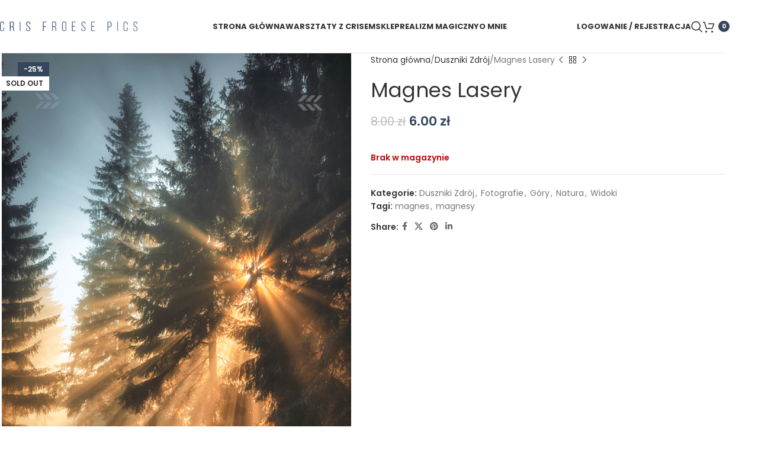

--- FILE ---
content_type: text/html; charset=UTF-8
request_url: https://crisfroesepics.com/product/magnes-lasery/
body_size: 22463
content:
<!DOCTYPE html>
<html lang="pl-PL">
<head>
	<meta charset="UTF-8">
	<link rel="profile" href="https://gmpg.org/xfn/11">
	<link rel="pingback" href="https://crisfroesepics.com/xmlrpc.php">

	<title>Magnes Lasery &#8211; Cris Froese Pics</title>
<meta name='robots' content='max-image-preview:large' />
	<style>img:is([sizes="auto" i], [sizes^="auto," i]) { contain-intrinsic-size: 3000px 1500px }</style>
	<link rel='dns-prefetch' href='//fonts.googleapis.com' />
<link rel="alternate" type="application/rss+xml" title="Cris Froese Pics &raquo; Kanał z wpisami" href="https://crisfroesepics.com/feed/" />
<link rel='stylesheet' id='woodmart-style-css' href='https://crisfroesepics.com/wp-content/themes/woodmart/css/parts/base.min.css?ver=8.1.2' type='text/css' media='all' />
<link rel='stylesheet' id='wd-widget-price-filter-css' href='https://crisfroesepics.com/wp-content/themes/woodmart/css/parts/woo-widget-price-filter.min.css?ver=8.1.2' type='text/css' media='all' />
<link rel='stylesheet' id='wp-block-library-css' href='https://crisfroesepics.com/wp-includes/css/dist/block-library/style.min.css?ver=6.7.4' type='text/css' media='all' />
<style id='safe-svg-svg-icon-style-inline-css' type='text/css'>
.safe-svg-cover{text-align:center}.safe-svg-cover .safe-svg-inside{display:inline-block;max-width:100%}.safe-svg-cover svg{fill:currentColor;height:100%;max-height:100%;max-width:100%;width:100%}

</style>
<style id='global-styles-inline-css' type='text/css'>
:root{--wp--preset--aspect-ratio--square: 1;--wp--preset--aspect-ratio--4-3: 4/3;--wp--preset--aspect-ratio--3-4: 3/4;--wp--preset--aspect-ratio--3-2: 3/2;--wp--preset--aspect-ratio--2-3: 2/3;--wp--preset--aspect-ratio--16-9: 16/9;--wp--preset--aspect-ratio--9-16: 9/16;--wp--preset--color--black: #000000;--wp--preset--color--cyan-bluish-gray: #abb8c3;--wp--preset--color--white: #ffffff;--wp--preset--color--pale-pink: #f78da7;--wp--preset--color--vivid-red: #cf2e2e;--wp--preset--color--luminous-vivid-orange: #ff6900;--wp--preset--color--luminous-vivid-amber: #fcb900;--wp--preset--color--light-green-cyan: #7bdcb5;--wp--preset--color--vivid-green-cyan: #00d084;--wp--preset--color--pale-cyan-blue: #8ed1fc;--wp--preset--color--vivid-cyan-blue: #0693e3;--wp--preset--color--vivid-purple: #9b51e0;--wp--preset--gradient--vivid-cyan-blue-to-vivid-purple: linear-gradient(135deg,rgba(6,147,227,1) 0%,rgb(155,81,224) 100%);--wp--preset--gradient--light-green-cyan-to-vivid-green-cyan: linear-gradient(135deg,rgb(122,220,180) 0%,rgb(0,208,130) 100%);--wp--preset--gradient--luminous-vivid-amber-to-luminous-vivid-orange: linear-gradient(135deg,rgba(252,185,0,1) 0%,rgba(255,105,0,1) 100%);--wp--preset--gradient--luminous-vivid-orange-to-vivid-red: linear-gradient(135deg,rgba(255,105,0,1) 0%,rgb(207,46,46) 100%);--wp--preset--gradient--very-light-gray-to-cyan-bluish-gray: linear-gradient(135deg,rgb(238,238,238) 0%,rgb(169,184,195) 100%);--wp--preset--gradient--cool-to-warm-spectrum: linear-gradient(135deg,rgb(74,234,220) 0%,rgb(151,120,209) 20%,rgb(207,42,186) 40%,rgb(238,44,130) 60%,rgb(251,105,98) 80%,rgb(254,248,76) 100%);--wp--preset--gradient--blush-light-purple: linear-gradient(135deg,rgb(255,206,236) 0%,rgb(152,150,240) 100%);--wp--preset--gradient--blush-bordeaux: linear-gradient(135deg,rgb(254,205,165) 0%,rgb(254,45,45) 50%,rgb(107,0,62) 100%);--wp--preset--gradient--luminous-dusk: linear-gradient(135deg,rgb(255,203,112) 0%,rgb(199,81,192) 50%,rgb(65,88,208) 100%);--wp--preset--gradient--pale-ocean: linear-gradient(135deg,rgb(255,245,203) 0%,rgb(182,227,212) 50%,rgb(51,167,181) 100%);--wp--preset--gradient--electric-grass: linear-gradient(135deg,rgb(202,248,128) 0%,rgb(113,206,126) 100%);--wp--preset--gradient--midnight: linear-gradient(135deg,rgb(2,3,129) 0%,rgb(40,116,252) 100%);--wp--preset--font-size--small: 13px;--wp--preset--font-size--medium: 20px;--wp--preset--font-size--large: 36px;--wp--preset--font-size--x-large: 42px;--wp--preset--spacing--20: 0.44rem;--wp--preset--spacing--30: 0.67rem;--wp--preset--spacing--40: 1rem;--wp--preset--spacing--50: 1.5rem;--wp--preset--spacing--60: 2.25rem;--wp--preset--spacing--70: 3.38rem;--wp--preset--spacing--80: 5.06rem;--wp--preset--shadow--natural: 6px 6px 9px rgba(0, 0, 0, 0.2);--wp--preset--shadow--deep: 12px 12px 50px rgba(0, 0, 0, 0.4);--wp--preset--shadow--sharp: 6px 6px 0px rgba(0, 0, 0, 0.2);--wp--preset--shadow--outlined: 6px 6px 0px -3px rgba(255, 255, 255, 1), 6px 6px rgba(0, 0, 0, 1);--wp--preset--shadow--crisp: 6px 6px 0px rgba(0, 0, 0, 1);}:where(body) { margin: 0; }.wp-site-blocks > .alignleft { float: left; margin-right: 2em; }.wp-site-blocks > .alignright { float: right; margin-left: 2em; }.wp-site-blocks > .aligncenter { justify-content: center; margin-left: auto; margin-right: auto; }:where(.is-layout-flex){gap: 0.5em;}:where(.is-layout-grid){gap: 0.5em;}.is-layout-flow > .alignleft{float: left;margin-inline-start: 0;margin-inline-end: 2em;}.is-layout-flow > .alignright{float: right;margin-inline-start: 2em;margin-inline-end: 0;}.is-layout-flow > .aligncenter{margin-left: auto !important;margin-right: auto !important;}.is-layout-constrained > .alignleft{float: left;margin-inline-start: 0;margin-inline-end: 2em;}.is-layout-constrained > .alignright{float: right;margin-inline-start: 2em;margin-inline-end: 0;}.is-layout-constrained > .aligncenter{margin-left: auto !important;margin-right: auto !important;}.is-layout-constrained > :where(:not(.alignleft):not(.alignright):not(.alignfull)){margin-left: auto !important;margin-right: auto !important;}body .is-layout-flex{display: flex;}.is-layout-flex{flex-wrap: wrap;align-items: center;}.is-layout-flex > :is(*, div){margin: 0;}body .is-layout-grid{display: grid;}.is-layout-grid > :is(*, div){margin: 0;}body{padding-top: 0px;padding-right: 0px;padding-bottom: 0px;padding-left: 0px;}a:where(:not(.wp-element-button)){text-decoration: none;}:root :where(.wp-element-button, .wp-block-button__link){background-color: #32373c;border-width: 0;color: #fff;font-family: inherit;font-size: inherit;line-height: inherit;padding: calc(0.667em + 2px) calc(1.333em + 2px);text-decoration: none;}.has-black-color{color: var(--wp--preset--color--black) !important;}.has-cyan-bluish-gray-color{color: var(--wp--preset--color--cyan-bluish-gray) !important;}.has-white-color{color: var(--wp--preset--color--white) !important;}.has-pale-pink-color{color: var(--wp--preset--color--pale-pink) !important;}.has-vivid-red-color{color: var(--wp--preset--color--vivid-red) !important;}.has-luminous-vivid-orange-color{color: var(--wp--preset--color--luminous-vivid-orange) !important;}.has-luminous-vivid-amber-color{color: var(--wp--preset--color--luminous-vivid-amber) !important;}.has-light-green-cyan-color{color: var(--wp--preset--color--light-green-cyan) !important;}.has-vivid-green-cyan-color{color: var(--wp--preset--color--vivid-green-cyan) !important;}.has-pale-cyan-blue-color{color: var(--wp--preset--color--pale-cyan-blue) !important;}.has-vivid-cyan-blue-color{color: var(--wp--preset--color--vivid-cyan-blue) !important;}.has-vivid-purple-color{color: var(--wp--preset--color--vivid-purple) !important;}.has-black-background-color{background-color: var(--wp--preset--color--black) !important;}.has-cyan-bluish-gray-background-color{background-color: var(--wp--preset--color--cyan-bluish-gray) !important;}.has-white-background-color{background-color: var(--wp--preset--color--white) !important;}.has-pale-pink-background-color{background-color: var(--wp--preset--color--pale-pink) !important;}.has-vivid-red-background-color{background-color: var(--wp--preset--color--vivid-red) !important;}.has-luminous-vivid-orange-background-color{background-color: var(--wp--preset--color--luminous-vivid-orange) !important;}.has-luminous-vivid-amber-background-color{background-color: var(--wp--preset--color--luminous-vivid-amber) !important;}.has-light-green-cyan-background-color{background-color: var(--wp--preset--color--light-green-cyan) !important;}.has-vivid-green-cyan-background-color{background-color: var(--wp--preset--color--vivid-green-cyan) !important;}.has-pale-cyan-blue-background-color{background-color: var(--wp--preset--color--pale-cyan-blue) !important;}.has-vivid-cyan-blue-background-color{background-color: var(--wp--preset--color--vivid-cyan-blue) !important;}.has-vivid-purple-background-color{background-color: var(--wp--preset--color--vivid-purple) !important;}.has-black-border-color{border-color: var(--wp--preset--color--black) !important;}.has-cyan-bluish-gray-border-color{border-color: var(--wp--preset--color--cyan-bluish-gray) !important;}.has-white-border-color{border-color: var(--wp--preset--color--white) !important;}.has-pale-pink-border-color{border-color: var(--wp--preset--color--pale-pink) !important;}.has-vivid-red-border-color{border-color: var(--wp--preset--color--vivid-red) !important;}.has-luminous-vivid-orange-border-color{border-color: var(--wp--preset--color--luminous-vivid-orange) !important;}.has-luminous-vivid-amber-border-color{border-color: var(--wp--preset--color--luminous-vivid-amber) !important;}.has-light-green-cyan-border-color{border-color: var(--wp--preset--color--light-green-cyan) !important;}.has-vivid-green-cyan-border-color{border-color: var(--wp--preset--color--vivid-green-cyan) !important;}.has-pale-cyan-blue-border-color{border-color: var(--wp--preset--color--pale-cyan-blue) !important;}.has-vivid-cyan-blue-border-color{border-color: var(--wp--preset--color--vivid-cyan-blue) !important;}.has-vivid-purple-border-color{border-color: var(--wp--preset--color--vivid-purple) !important;}.has-vivid-cyan-blue-to-vivid-purple-gradient-background{background: var(--wp--preset--gradient--vivid-cyan-blue-to-vivid-purple) !important;}.has-light-green-cyan-to-vivid-green-cyan-gradient-background{background: var(--wp--preset--gradient--light-green-cyan-to-vivid-green-cyan) !important;}.has-luminous-vivid-amber-to-luminous-vivid-orange-gradient-background{background: var(--wp--preset--gradient--luminous-vivid-amber-to-luminous-vivid-orange) !important;}.has-luminous-vivid-orange-to-vivid-red-gradient-background{background: var(--wp--preset--gradient--luminous-vivid-orange-to-vivid-red) !important;}.has-very-light-gray-to-cyan-bluish-gray-gradient-background{background: var(--wp--preset--gradient--very-light-gray-to-cyan-bluish-gray) !important;}.has-cool-to-warm-spectrum-gradient-background{background: var(--wp--preset--gradient--cool-to-warm-spectrum) !important;}.has-blush-light-purple-gradient-background{background: var(--wp--preset--gradient--blush-light-purple) !important;}.has-blush-bordeaux-gradient-background{background: var(--wp--preset--gradient--blush-bordeaux) !important;}.has-luminous-dusk-gradient-background{background: var(--wp--preset--gradient--luminous-dusk) !important;}.has-pale-ocean-gradient-background{background: var(--wp--preset--gradient--pale-ocean) !important;}.has-electric-grass-gradient-background{background: var(--wp--preset--gradient--electric-grass) !important;}.has-midnight-gradient-background{background: var(--wp--preset--gradient--midnight) !important;}.has-small-font-size{font-size: var(--wp--preset--font-size--small) !important;}.has-medium-font-size{font-size: var(--wp--preset--font-size--medium) !important;}.has-large-font-size{font-size: var(--wp--preset--font-size--large) !important;}.has-x-large-font-size{font-size: var(--wp--preset--font-size--x-large) !important;}
:where(.wp-block-post-template.is-layout-flex){gap: 1.25em;}:where(.wp-block-post-template.is-layout-grid){gap: 1.25em;}
:where(.wp-block-columns.is-layout-flex){gap: 2em;}:where(.wp-block-columns.is-layout-grid){gap: 2em;}
:root :where(.wp-block-pullquote){font-size: 1.5em;line-height: 1.6;}
</style>
<link rel='stylesheet' id='woo-product-category-discount-css' href='https://crisfroesepics.com/wp-content/plugins/woo-product-category-discount/public/css/woo-product-category-discount-public.css?ver=5.15' type='text/css' media='all' />
<style id='woocommerce-inline-inline-css' type='text/css'>
.woocommerce form .form-row .required { visibility: visible; }
</style>
<link rel='stylesheet' id='flexible-shipping-free-shipping-css' href='https://crisfroesepics.com/wp-content/plugins/flexible-shipping/assets/dist/css/free-shipping.css?ver=6.5.2.2' type='text/css' media='all' />
<link rel='stylesheet' id='js_composer_front-css' href='https://crisfroesepics.com/wp-content/uploads/2025/04/js_composer-1744095235.css?ver=8.1.2' type='text/css' media='all' />
<link rel='stylesheet' id='wd-helpers-wpb-elem-css' href='https://crisfroesepics.com/wp-content/themes/woodmart/css/parts/helpers-wpb-elem.min.css?ver=8.1.2' type='text/css' media='all' />
<link rel='stylesheet' id='wd-revolution-slider-css' href='https://crisfroesepics.com/wp-content/themes/woodmart/css/parts/int-rev-slider.min.css?ver=8.1.2' type='text/css' media='all' />
<link rel='stylesheet' id='wd-wpbakery-base-css' href='https://crisfroesepics.com/wp-content/themes/woodmart/css/parts/int-wpb-base.min.css?ver=8.1.2' type='text/css' media='all' />
<link rel='stylesheet' id='wd-wpbakery-base-deprecated-css' href='https://crisfroesepics.com/wp-content/themes/woodmart/css/parts/int-wpb-base-deprecated.min.css?ver=8.1.2' type='text/css' media='all' />
<link rel='stylesheet' id='wd-notices-fixed-css' href='https://crisfroesepics.com/wp-content/themes/woodmart/css/parts/woo-opt-sticky-notices-old.min.css?ver=8.1.2' type='text/css' media='all' />
<link rel='stylesheet' id='wd-woocommerce-base-css' href='https://crisfroesepics.com/wp-content/themes/woodmart/css/parts/woocommerce-base.min.css?ver=8.1.2' type='text/css' media='all' />
<link rel='stylesheet' id='wd-mod-star-rating-css' href='https://crisfroesepics.com/wp-content/themes/woodmart/css/parts/mod-star-rating.min.css?ver=8.1.2' type='text/css' media='all' />
<link rel='stylesheet' id='wd-woocommerce-block-notices-css' href='https://crisfroesepics.com/wp-content/themes/woodmart/css/parts/woo-mod-block-notices.min.css?ver=8.1.2' type='text/css' media='all' />
<link rel='stylesheet' id='wd-woo-mod-quantity-css' href='https://crisfroesepics.com/wp-content/themes/woodmart/css/parts/woo-mod-quantity.min.css?ver=8.1.2' type='text/css' media='all' />
<link rel='stylesheet' id='wd-woo-single-prod-el-base-css' href='https://crisfroesepics.com/wp-content/themes/woodmart/css/parts/woo-single-prod-el-base.min.css?ver=8.1.2' type='text/css' media='all' />
<link rel='stylesheet' id='wd-woo-mod-stock-status-css' href='https://crisfroesepics.com/wp-content/themes/woodmart/css/parts/woo-mod-stock-status.min.css?ver=8.1.2' type='text/css' media='all' />
<link rel='stylesheet' id='wd-woo-mod-shop-attributes-css' href='https://crisfroesepics.com/wp-content/themes/woodmart/css/parts/woo-mod-shop-attributes.min.css?ver=8.1.2' type='text/css' media='all' />
<link rel='stylesheet' id='wd-opt-form-underline-css' href='https://crisfroesepics.com/wp-content/themes/woodmart/css/parts/opt-form-underline.min.css?ver=8.1.2' type='text/css' media='all' />
<link rel='stylesheet' id='wd-wp-blocks-css' href='https://crisfroesepics.com/wp-content/themes/woodmart/css/parts/wp-blocks.min.css?ver=8.1.2' type='text/css' media='all' />
<link rel='stylesheet' id='child-style-css' href='https://crisfroesepics.com/wp-content/themes/cris-froese-pics/style.css?ver=8.1.2' type='text/css' media='all' />
<link rel='stylesheet' id='wd-header-base-css' href='https://crisfroesepics.com/wp-content/themes/woodmart/css/parts/header-base.min.css?ver=8.1.2' type='text/css' media='all' />
<link rel='stylesheet' id='wd-mod-tools-css' href='https://crisfroesepics.com/wp-content/themes/woodmart/css/parts/mod-tools.min.css?ver=8.1.2' type='text/css' media='all' />
<link rel='stylesheet' id='wd-woo-mod-login-form-css' href='https://crisfroesepics.com/wp-content/themes/woodmart/css/parts/woo-mod-login-form.min.css?ver=8.1.2' type='text/css' media='all' />
<link rel='stylesheet' id='wd-header-my-account-css' href='https://crisfroesepics.com/wp-content/themes/woodmart/css/parts/header-el-my-account.min.css?ver=8.1.2' type='text/css' media='all' />
<link rel='stylesheet' id='wd-header-search-css' href='https://crisfroesepics.com/wp-content/themes/woodmart/css/parts/header-el-search.min.css?ver=8.1.2' type='text/css' media='all' />
<link rel='stylesheet' id='wd-header-cart-side-css' href='https://crisfroesepics.com/wp-content/themes/woodmart/css/parts/header-el-cart-side.min.css?ver=8.1.2' type='text/css' media='all' />
<link rel='stylesheet' id='wd-header-cart-css' href='https://crisfroesepics.com/wp-content/themes/woodmart/css/parts/header-el-cart.min.css?ver=8.1.2' type='text/css' media='all' />
<link rel='stylesheet' id='wd-widget-shopping-cart-css' href='https://crisfroesepics.com/wp-content/themes/woodmart/css/parts/woo-widget-shopping-cart.min.css?ver=8.1.2' type='text/css' media='all' />
<link rel='stylesheet' id='wd-widget-product-list-css' href='https://crisfroesepics.com/wp-content/themes/woodmart/css/parts/woo-widget-product-list.min.css?ver=8.1.2' type='text/css' media='all' />
<link rel='stylesheet' id='wd-header-mobile-nav-dropdown-css' href='https://crisfroesepics.com/wp-content/themes/woodmart/css/parts/header-el-mobile-nav-dropdown.min.css?ver=8.1.2' type='text/css' media='all' />
<link rel='stylesheet' id='wd-page-title-css' href='https://crisfroesepics.com/wp-content/themes/woodmart/css/parts/page-title.min.css?ver=8.1.2' type='text/css' media='all' />
<link rel='stylesheet' id='wd-woo-single-prod-predefined-css' href='https://crisfroesepics.com/wp-content/themes/woodmart/css/parts/woo-single-prod-predefined.min.css?ver=8.1.2' type='text/css' media='all' />
<link rel='stylesheet' id='wd-woo-single-prod-and-quick-view-predefined-css' href='https://crisfroesepics.com/wp-content/themes/woodmart/css/parts/woo-single-prod-and-quick-view-predefined.min.css?ver=8.1.2' type='text/css' media='all' />
<link rel='stylesheet' id='wd-woo-single-prod-el-tabs-predefined-css' href='https://crisfroesepics.com/wp-content/themes/woodmart/css/parts/woo-single-prod-el-tabs-predefined.min.css?ver=8.1.2' type='text/css' media='all' />
<link rel='stylesheet' id='wd-woo-single-prod-el-gallery-css' href='https://crisfroesepics.com/wp-content/themes/woodmart/css/parts/woo-single-prod-el-gallery.min.css?ver=8.1.2' type='text/css' media='all' />
<link rel='stylesheet' id='wd-woo-single-prod-el-gallery-opt-thumb-grid-md-css' href='https://crisfroesepics.com/wp-content/themes/woodmart/css/parts/woo-single-prod-el-gallery-opt-thumb-grid.min.css?ver=8.1.2' type='text/css' media='(min-width: 769px)' />
<link rel='stylesheet' id='wd-swiper-css' href='https://crisfroesepics.com/wp-content/themes/woodmart/css/parts/lib-swiper.min.css?ver=8.1.2' type='text/css' media='all' />
<link rel='stylesheet' id='wd-woo-mod-product-labels-css' href='https://crisfroesepics.com/wp-content/themes/woodmart/css/parts/woo-mod-product-labels.min.css?ver=8.1.2' type='text/css' media='all' />
<link rel='stylesheet' id='wd-woo-mod-product-labels-rect-css' href='https://crisfroesepics.com/wp-content/themes/woodmart/css/parts/woo-mod-product-labels-rect.min.css?ver=8.1.2' type='text/css' media='all' />
<link rel='stylesheet' id='wd-swiper-arrows-css' href='https://crisfroesepics.com/wp-content/themes/woodmart/css/parts/lib-swiper-arrows.min.css?ver=8.1.2' type='text/css' media='all' />
<link rel='stylesheet' id='wd-photoswipe-css' href='https://crisfroesepics.com/wp-content/themes/woodmart/css/parts/lib-photoswipe.min.css?ver=8.1.2' type='text/css' media='all' />
<link rel='stylesheet' id='wd-woo-single-prod-el-navigation-css' href='https://crisfroesepics.com/wp-content/themes/woodmart/css/parts/woo-single-prod-el-navigation.min.css?ver=8.1.2' type='text/css' media='all' />
<link rel='stylesheet' id='wd-social-icons-css' href='https://crisfroesepics.com/wp-content/themes/woodmart/css/parts/el-social-icons.min.css?ver=8.1.2' type='text/css' media='all' />
<link rel='stylesheet' id='wd-tabs-css' href='https://crisfroesepics.com/wp-content/themes/woodmart/css/parts/el-tabs.min.css?ver=8.1.2' type='text/css' media='all' />
<link rel='stylesheet' id='wd-woo-single-prod-el-tabs-opt-layout-tabs-css' href='https://crisfroesepics.com/wp-content/themes/woodmart/css/parts/woo-single-prod-el-tabs-opt-layout-tabs.min.css?ver=8.1.2' type='text/css' media='all' />
<link rel='stylesheet' id='wd-accordion-css' href='https://crisfroesepics.com/wp-content/themes/woodmart/css/parts/el-accordion.min.css?ver=8.1.2' type='text/css' media='all' />
<link rel='stylesheet' id='wd-accordion-elem-wpb-css' href='https://crisfroesepics.com/wp-content/themes/woodmart/css/parts/el-accordion-wpb-elem.min.css?ver=8.1.2' type='text/css' media='all' />
<link rel='stylesheet' id='wd-image-gallery-css' href='https://crisfroesepics.com/wp-content/themes/woodmart/css/parts/el-gallery.min.css?ver=8.1.2' type='text/css' media='all' />
<link rel='stylesheet' id='wd-section-title-css' href='https://crisfroesepics.com/wp-content/themes/woodmart/css/parts/el-section-title.min.css?ver=8.1.2' type='text/css' media='all' />
<link rel='stylesheet' id='wd-mod-highlighted-text-css' href='https://crisfroesepics.com/wp-content/themes/woodmart/css/parts/mod-highlighted-text.min.css?ver=8.1.2' type='text/css' media='all' />
<link rel='stylesheet' id='wd-product-loop-css' href='https://crisfroesepics.com/wp-content/themes/woodmart/css/parts/woo-product-loop.min.css?ver=8.1.2' type='text/css' media='all' />
<link rel='stylesheet' id='wd-product-loop-quick-css' href='https://crisfroesepics.com/wp-content/themes/woodmart/css/parts/woo-product-loop-quick.min.css?ver=8.1.2' type='text/css' media='all' />
<link rel='stylesheet' id='wd-woo-mod-add-btn-replace-css' href='https://crisfroesepics.com/wp-content/themes/woodmart/css/parts/woo-mod-add-btn-replace.min.css?ver=8.1.2' type='text/css' media='all' />
<link rel='stylesheet' id='wd-swiper-pagin-css' href='https://crisfroesepics.com/wp-content/themes/woodmart/css/parts/lib-swiper-pagin.min.css?ver=8.1.2' type='text/css' media='all' />
<link rel='stylesheet' id='wd-footer-base-css' href='https://crisfroesepics.com/wp-content/themes/woodmart/css/parts/footer-base.min.css?ver=8.1.2' type='text/css' media='all' />
<link rel='stylesheet' id='wd-el-subtitle-style-css' href='https://crisfroesepics.com/wp-content/themes/woodmart/css/parts/el-subtitle-style.min.css?ver=8.1.2' type='text/css' media='all' />
<link rel='stylesheet' id='wd-instagram-css' href='https://crisfroesepics.com/wp-content/themes/woodmart/css/parts/el-instagram.min.css?ver=8.1.2' type='text/css' media='all' />
<link rel='stylesheet' id='wd-social-icons-styles-css' href='https://crisfroesepics.com/wp-content/themes/woodmart/css/parts/el-social-styles.min.css?ver=8.1.2' type='text/css' media='all' />
<link rel='stylesheet' id='wd-scroll-top-css' href='https://crisfroesepics.com/wp-content/themes/woodmart/css/parts/opt-scrolltotop.min.css?ver=8.1.2' type='text/css' media='all' />
<link rel='stylesheet' id='wd-wd-search-results-css' href='https://crisfroesepics.com/wp-content/themes/woodmart/css/parts/wd-search-results.min.css?ver=8.1.2' type='text/css' media='all' />
<link rel='stylesheet' id='wd-header-search-fullscreen-css' href='https://crisfroesepics.com/wp-content/themes/woodmart/css/parts/header-el-search-fullscreen-general.min.css?ver=8.1.2' type='text/css' media='all' />
<link rel='stylesheet' id='wd-header-search-fullscreen-1-css' href='https://crisfroesepics.com/wp-content/themes/woodmart/css/parts/header-el-search-fullscreen-1.min.css?ver=8.1.2' type='text/css' media='all' />
<link rel='stylesheet' id='wd-wd-search-form-css' href='https://crisfroesepics.com/wp-content/themes/woodmart/css/parts/wd-search-form.min.css?ver=8.1.2' type='text/css' media='all' />
<link rel='stylesheet' id='wd-header-my-account-sidebar-css' href='https://crisfroesepics.com/wp-content/themes/woodmart/css/parts/header-el-my-account-sidebar.min.css?ver=8.1.2' type='text/css' media='all' />
<link rel='stylesheet' id='wd-sticky-add-to-cart-css' href='https://crisfroesepics.com/wp-content/themes/woodmart/css/parts/woo-opt-sticky-add-to-cart.min.css?ver=8.1.2' type='text/css' media='all' />
<link rel='stylesheet' id='xts-style-theme_settings_default-css' href='https://crisfroesepics.com/wp-content/uploads/2025/10/xts-theme_settings_default-1761800837.css?ver=8.1.2' type='text/css' media='all' />
<link rel='stylesheet' id='xts-google-fonts-css' href='https://fonts.googleapis.com/css?family=Poppins%3A400%2C600%2C700&#038;display=swap&#038;ver=8.1.2' type='text/css' media='all' />
<script type="text/javascript" src="https://crisfroesepics.com/wp-includes/js/jquery/jquery.min.js?ver=3.7.1" id="jquery-core-js"></script>
<script type="text/javascript" src="https://crisfroesepics.com/wp-content/plugins/woo-product-category-discount/public/js/woo-product-category-discount-public.js?ver=5.15" id="woo-product-category-discount-js"></script>
<script type="text/javascript" src="https://crisfroesepics.com/wp-content/plugins/woocommerce/assets/js/jquery-blockui/jquery.blockUI.min.js?ver=2.7.0-wc.9.7.1" id="jquery-blockui-js" data-wp-strategy="defer"></script>
<script type="text/javascript" id="wc-add-to-cart-js-extra">
/* <![CDATA[ */
var wc_add_to_cart_params = {"ajax_url":"\/wp-admin\/admin-ajax.php","wc_ajax_url":"\/?wc-ajax=%%endpoint%%","i18n_view_cart":"Zobacz koszyk","cart_url":"https:\/\/crisfroesepics.com\/koszyk\/","is_cart":"","cart_redirect_after_add":"no"};
/* ]]> */
</script>
<script type="text/javascript" src="https://crisfroesepics.com/wp-content/plugins/woocommerce/assets/js/frontend/add-to-cart.min.js?ver=9.7.1" id="wc-add-to-cart-js" data-wp-strategy="defer"></script>
<script type="text/javascript" src="https://crisfroesepics.com/wp-content/plugins/woocommerce/assets/js/zoom/jquery.zoom.min.js?ver=1.7.21-wc.9.7.1" id="zoom-js" defer="defer" data-wp-strategy="defer"></script>
<script type="text/javascript" id="wc-single-product-js-extra">
/* <![CDATA[ */
var wc_single_product_params = {"i18n_required_rating_text":"Prosz\u0119 wybra\u0107 ocen\u0119","i18n_rating_options":["1 z 5 gwiazdek","2 z 5 gwiazdek","3 z 5 gwiazdek","4 z 5 gwiazdek","5 z 5 gwiazdek"],"i18n_product_gallery_trigger_text":"Wy\u015bwietl pe\u0142noekranow\u0105 galeri\u0119 obrazk\u00f3w","review_rating_required":"yes","flexslider":{"rtl":false,"animation":"slide","smoothHeight":true,"directionNav":false,"controlNav":"thumbnails","slideshow":false,"animationSpeed":500,"animationLoop":false,"allowOneSlide":false},"zoom_enabled":"","zoom_options":[],"photoswipe_enabled":"","photoswipe_options":{"shareEl":false,"closeOnScroll":false,"history":false,"hideAnimationDuration":0,"showAnimationDuration":0},"flexslider_enabled":""};
/* ]]> */
</script>
<script type="text/javascript" src="https://crisfroesepics.com/wp-content/plugins/woocommerce/assets/js/frontend/single-product.min.js?ver=9.7.1" id="wc-single-product-js" defer="defer" data-wp-strategy="defer"></script>
<script type="text/javascript" src="https://crisfroesepics.com/wp-content/plugins/woocommerce/assets/js/js-cookie/js.cookie.min.js?ver=2.1.4-wc.9.7.1" id="js-cookie-js" defer="defer" data-wp-strategy="defer"></script>
<script type="text/javascript" id="woocommerce-js-extra">
/* <![CDATA[ */
var woocommerce_params = {"ajax_url":"\/wp-admin\/admin-ajax.php","wc_ajax_url":"\/?wc-ajax=%%endpoint%%","i18n_password_show":"Poka\u017c has\u0142o","i18n_password_hide":"Ukryj has\u0142o"};
/* ]]> */
</script>
<script type="text/javascript" src="https://crisfroesepics.com/wp-content/plugins/woocommerce/assets/js/frontend/woocommerce.min.js?ver=9.7.1" id="woocommerce-js" defer="defer" data-wp-strategy="defer"></script>
<script type="text/javascript" src="https://crisfroesepics.com/wp-content/plugins/js_composer/assets/js/vendors/woocommerce-add-to-cart.js?ver=8.3.1" id="vc_woocommerce-add-to-cart-js-js"></script>
<script type="text/javascript" src="https://crisfroesepics.com/wp-content/themes/woodmart/js/libs/device.min.js?ver=8.1.2" id="wd-device-library-js"></script>
<script type="text/javascript" src="https://crisfroesepics.com/wp-content/themes/woodmart/js/scripts/global/scrollBar.min.js?ver=8.1.2" id="wd-scrollbar-js"></script>
<script></script><link rel="https://api.w.org/" href="https://crisfroesepics.com/wp-json/" /><link rel="alternate" title="JSON" type="application/json" href="https://crisfroesepics.com/wp-json/wp/v2/product/8509" /><link rel="EditURI" type="application/rsd+xml" title="RSD" href="https://crisfroesepics.com/xmlrpc.php?rsd" />
<meta name="generator" content="WordPress 6.7.4" />
<meta name="generator" content="WooCommerce 9.7.1" />
<link rel="canonical" href="https://crisfroesepics.com/product/magnes-lasery/" />
<link rel='shortlink' href='https://crisfroesepics.com/?p=8509' />
<link rel="alternate" title="oEmbed (JSON)" type="application/json+oembed" href="https://crisfroesepics.com/wp-json/oembed/1.0/embed?url=https%3A%2F%2Fcrisfroesepics.com%2Fproduct%2Fmagnes-lasery%2F" />
<link rel="alternate" title="oEmbed (XML)" type="text/xml+oembed" href="https://crisfroesepics.com/wp-json/oembed/1.0/embed?url=https%3A%2F%2Fcrisfroesepics.com%2Fproduct%2Fmagnes-lasery%2F&#038;format=xml" />
 
<!-- Global site tag (gtag.js) - Google Analytics -->
<script async src="https://www.googletagmanager.com/gtag/js?id=UA-147645178-4"></script>
<script>
  window.dataLayer = window.dataLayer || [];
  function gtag(){dataLayer.push(arguments);}
  gtag('js', new Date());

  gtag('config', 'UA-147645178-4');
</script>

 
					<meta name="viewport" content="width=device-width, initial-scale=1.0, maximum-scale=1.0, user-scalable=no">
										<noscript><style>.woocommerce-product-gallery{ opacity: 1 !important; }</style></noscript>
	<meta name="generator" content="Powered by WPBakery Page Builder - drag and drop page builder for WordPress."/>
<meta name="generator" content="Powered by Slider Revolution 6.7.31 - responsive, Mobile-Friendly Slider Plugin for WordPress with comfortable drag and drop interface." />
<link rel="icon" href="https://crisfroesepics.com/wp-content/uploads/2020/05/favicon-100x100.png" sizes="32x32" />
<link rel="icon" href="https://crisfroesepics.com/wp-content/uploads/2020/05/favicon.png" sizes="192x192" />
<link rel="apple-touch-icon" href="https://crisfroesepics.com/wp-content/uploads/2020/05/favicon.png" />
<meta name="msapplication-TileImage" content="https://crisfroesepics.com/wp-content/uploads/2020/05/favicon.png" />
<script>function setREVStartSize(e){
			//window.requestAnimationFrame(function() {
				window.RSIW = window.RSIW===undefined ? window.innerWidth : window.RSIW;
				window.RSIH = window.RSIH===undefined ? window.innerHeight : window.RSIH;
				try {
					var pw = document.getElementById(e.c).parentNode.offsetWidth,
						newh;
					pw = pw===0 || isNaN(pw) || (e.l=="fullwidth" || e.layout=="fullwidth") ? window.RSIW : pw;
					e.tabw = e.tabw===undefined ? 0 : parseInt(e.tabw);
					e.thumbw = e.thumbw===undefined ? 0 : parseInt(e.thumbw);
					e.tabh = e.tabh===undefined ? 0 : parseInt(e.tabh);
					e.thumbh = e.thumbh===undefined ? 0 : parseInt(e.thumbh);
					e.tabhide = e.tabhide===undefined ? 0 : parseInt(e.tabhide);
					e.thumbhide = e.thumbhide===undefined ? 0 : parseInt(e.thumbhide);
					e.mh = e.mh===undefined || e.mh=="" || e.mh==="auto" ? 0 : parseInt(e.mh,0);
					if(e.layout==="fullscreen" || e.l==="fullscreen")
						newh = Math.max(e.mh,window.RSIH);
					else{
						e.gw = Array.isArray(e.gw) ? e.gw : [e.gw];
						for (var i in e.rl) if (e.gw[i]===undefined || e.gw[i]===0) e.gw[i] = e.gw[i-1];
						e.gh = e.el===undefined || e.el==="" || (Array.isArray(e.el) && e.el.length==0)? e.gh : e.el;
						e.gh = Array.isArray(e.gh) ? e.gh : [e.gh];
						for (var i in e.rl) if (e.gh[i]===undefined || e.gh[i]===0) e.gh[i] = e.gh[i-1];
											
						var nl = new Array(e.rl.length),
							ix = 0,
							sl;
						e.tabw = e.tabhide>=pw ? 0 : e.tabw;
						e.thumbw = e.thumbhide>=pw ? 0 : e.thumbw;
						e.tabh = e.tabhide>=pw ? 0 : e.tabh;
						e.thumbh = e.thumbhide>=pw ? 0 : e.thumbh;
						for (var i in e.rl) nl[i] = e.rl[i]<window.RSIW ? 0 : e.rl[i];
						sl = nl[0];
						for (var i in nl) if (sl>nl[i] && nl[i]>0) { sl = nl[i]; ix=i;}
						var m = pw>(e.gw[ix]+e.tabw+e.thumbw) ? 1 : (pw-(e.tabw+e.thumbw)) / (e.gw[ix]);
						newh =  (e.gh[ix] * m) + (e.tabh + e.thumbh);
					}
					var el = document.getElementById(e.c);
					if (el!==null && el) el.style.height = newh+"px";
					el = document.getElementById(e.c+"_wrapper");
					if (el!==null && el) {
						el.style.height = newh+"px";
						el.style.display = "block";
					}
				} catch(e){
					console.log("Failure at Presize of Slider:" + e)
				}
			//});
		  };</script>
<style>
		
		</style><noscript><style> .wpb_animate_when_almost_visible { opacity: 1; }</style></noscript>			<style id="wd-style-header_841375-css" data-type="wd-style-header_841375">
				:root{
	--wd-top-bar-h: .00001px;
	--wd-top-bar-sm-h: .00001px;
	--wd-top-bar-sticky-h: .00001px;
	--wd-top-bar-brd-w: .00001px;

	--wd-header-general-h: 90px;
	--wd-header-general-sm-h: 60px;
	--wd-header-general-sticky-h: 60px;
	--wd-header-general-brd-w: 1px;

	--wd-header-bottom-h: .00001px;
	--wd-header-bottom-sm-h: .00001px;
	--wd-header-bottom-sticky-h: .00001px;
	--wd-header-bottom-brd-w: .00001px;

	--wd-header-clone-h: .00001px;

	--wd-header-brd-w: calc(var(--wd-top-bar-brd-w) + var(--wd-header-general-brd-w) + var(--wd-header-bottom-brd-w));
	--wd-header-h: calc(var(--wd-top-bar-h) + var(--wd-header-general-h) + var(--wd-header-bottom-h) + var(--wd-header-brd-w));
	--wd-header-sticky-h: calc(var(--wd-top-bar-sticky-h) + var(--wd-header-general-sticky-h) + var(--wd-header-bottom-sticky-h) + var(--wd-header-clone-h) + var(--wd-header-brd-w));
	--wd-header-sm-h: calc(var(--wd-top-bar-sm-h) + var(--wd-header-general-sm-h) + var(--wd-header-bottom-sm-h) + var(--wd-header-brd-w));
}


.whb-sticked .whb-general-header .wd-dropdown:not(.sub-sub-menu) {
	margin-top: 10px;
}

.whb-sticked .whb-general-header .wd-dropdown:not(.sub-sub-menu):after {
	height: 20px;
}


:root:has(.whb-general-header.whb-border-boxed) {
	--wd-header-general-brd-w: .00001px;
}

@media (max-width: 1024px) {
:root:has(.whb-general-header.whb-hidden-mobile) {
	--wd-header-general-brd-w: .00001px;
}
}




		
.whb-byuwf52twgalsziyn4o8 form.searchform {
	--wd-form-height: 46px;
}.whb-general-header-inner { border-color: rgba(129, 129, 129, 0.2);border-bottom-width: 1px;border-bottom-style: solid; }			</style>
			</head>

<body class="product-template-default single single-product postid-8509 theme-woodmart woocommerce woocommerce-page woocommerce-no-js wrapper-full-width form-style-underlined  categories-accordion-on woodmart-ajax-shop-on notifications-sticky wd-sticky-btn-on wpb-js-composer js-comp-ver-8.3.1 vc_responsive">
			<script type="text/javascript" id="wd-flicker-fix">// Flicker fix.</script>	
	
	<div class="wd-page-wrapper website-wrapper">
									<header class="whb-header whb-header_841375 whb-sticky-shadow whb-scroll-stick whb-sticky-real whb-custom-header">
					<div class="whb-main-header">
	
<div class="whb-row whb-general-header whb-sticky-row whb-without-bg whb-border-boxed whb-color-dark whb-flex-flex-middle">
	<div class="container">
		<div class="whb-flex-row whb-general-header-inner">
			<div class="whb-column whb-col-left whb-column8 whb-visible-lg">
	<div class="site-logo whb-zho4q0oy989b0dgm1wmz">
	<a href="https://crisfroesepics.com/" class="wd-logo wd-main-logo" rel="home" aria-label="Site logo">
		<img width="350" height="42" src="https://crisfroesepics.com/wp-content/uploads/2020/05/crisfroesepics-logo.png" class="attachment-full size-full" alt="" style="max-width:250px;" decoding="async" />	</a>
	</div>
</div>
<div class="whb-column whb-col-center whb-column9 whb-visible-lg">
	<div class="wd-header-nav wd-header-main-nav text-center wd-design-1 whb-ht5f81j4xwk8nu25rw7g" role="navigation" aria-label="Main navigation">
	<ul id="menu-crisfroesepics-main-menu" class="menu wd-nav wd-nav-main wd-style-underline wd-gap-s"><li id="menu-item-3096" class="menu-item menu-item-type-custom menu-item-object-custom menu-item-home menu-item-3096 item-level-0 menu-simple-dropdown wd-event-hover" ><a href="https://crisfroesepics.com/" class="woodmart-nav-link"><span class="nav-link-text">Strona główna</span></a></li>
<li id="menu-item-8985" class="menu-item menu-item-type-post_type menu-item-object-page menu-item-8985 item-level-0 menu-simple-dropdown wd-event-hover" ><a href="https://crisfroesepics.com/warsztaty/" class="woodmart-nav-link"><span class="nav-link-text">Warsztaty z Crisem</span></a></li>
<li id="menu-item-8583" class="menu-item menu-item-type-post_type menu-item-object-page current_page_parent menu-item-8583 item-level-0 menu-simple-dropdown wd-event-hover" ><a href="https://crisfroesepics.com/sklep/" class="woodmart-nav-link"><span class="nav-link-text">Sklep</span></a></li>
<li id="menu-item-5503" class="menu-item menu-item-type-post_type menu-item-object-page menu-item-5503 item-level-0 menu-simple-dropdown wd-event-hover" ><a href="https://crisfroesepics.com/realizm-magiczny/" class="woodmart-nav-link"><span class="nav-link-text">Realizm Magiczny</span></a></li>
<li id="menu-item-5499" class="menu-item menu-item-type-post_type menu-item-object-page menu-item-5499 item-level-0 menu-simple-dropdown wd-event-hover" ><a href="https://crisfroesepics.com/o-mnie/" class="woodmart-nav-link"><span class="nav-link-text">O mnie</span></a></li>
</ul></div>
</div>
<div class="whb-column whb-col-right whb-column10 whb-visible-lg">
	<div class="wd-header-my-account wd-tools-element wd-event-hover wd-design-1 wd-account-style-text login-side-opener whb-g8wwwjd00t47vm5sdbla">
			<a href="https://crisfroesepics.com/moje-konto/" title="Konto">
			
				<span class="wd-tools-icon">
									</span>
				<span class="wd-tools-text">
				Logowanie / Rejestracja			</span>

					</a>

			</div>
<div class="wd-header-search wd-tools-element wd-design-1 wd-style-icon wd-display-full-screen whb-byuwf52twgalsziyn4o8" title="Szukaj">
	<a href="#" rel="nofollow" aria-label="Szukaj">
		
			<span class="wd-tools-icon">
							</span>

			<span class="wd-tools-text">
				Szukaj			</span>

			</a>
	</div>

<div class="wd-header-cart wd-tools-element wd-design-4 cart-widget-opener whb-wuxqjzzoophihrrirots">
	<a href="https://crisfroesepics.com/koszyk/" title="Koszyk">
		
			<span class="wd-tools-icon">
															<span class="wd-cart-number wd-tools-count">0 <span>items</span></span>
									</span>
			<span class="wd-tools-text">
				
										<span class="wd-cart-subtotal"><span class="woocommerce-Price-amount amount"><bdi>0.00&nbsp;<span class="woocommerce-Price-currencySymbol">&#122;&#322;</span></bdi></span></span>
					</span>

			</a>
	</div>
</div>
<div class="whb-column whb-mobile-left whb-column_mobile2 whb-hidden-lg">
	<div class="wd-tools-element wd-header-mobile-nav wd-style-icon wd-design-1 whb-bzsfvy4irdgki8uavwcl">
	<a href="#" rel="nofollow" aria-label="Open mobile menu">
		
		<span class="wd-tools-icon">
					</span>

		<span class="wd-tools-text">Menu</span>

			</a>
</div></div>
<div class="whb-column whb-mobile-center whb-column_mobile3 whb-hidden-lg">
	<div class="site-logo whb-2g4nsfb44ztr6i1xc61g">
	<a href="https://crisfroesepics.com/" class="wd-logo wd-main-logo" rel="home" aria-label="Site logo">
		<img width="350" height="42" src="https://crisfroesepics.com/wp-content/uploads/2020/05/crisfroesepics-logo.png" class="attachment-full size-full" alt="" style="max-width:150px;" decoding="async" />	</a>
	</div>
</div>
<div class="whb-column whb-mobile-right whb-column_mobile4 whb-hidden-lg">
	
<div class="wd-header-cart wd-tools-element wd-design-4 cart-widget-opener whb-vbchjj91jzgzh98m5vzl">
	<a href="https://crisfroesepics.com/koszyk/" title="Koszyk">
		
			<span class="wd-tools-icon">
															<span class="wd-cart-number wd-tools-count">0 <span>items</span></span>
									</span>
			<span class="wd-tools-text">
				
										<span class="wd-cart-subtotal"><span class="woocommerce-Price-amount amount"><bdi>0.00&nbsp;<span class="woocommerce-Price-currencySymbol">&#122;&#322;</span></bdi></span></span>
					</span>

			</a>
	</div>
</div>
		</div>
	</div>
</div>
</div>
				</header>
			
								<div class="wd-page-content main-page-wrapper">
		
		
		<main class="wd-content-layout content-layout-wrapper wd-builder-off" role="main">
				

	<div class="wd-content-area site-content">
	
		


<div id="product-8509" class="single-product-page single-product-content product-design-default tabs-location-standard tabs-type-tabs meta-location-add_to_cart reviews-location-tabs product-no-bg product type-product post-8509 status-publish first outofstock product_cat-duszniki-zdroj product_cat-fotografie product_cat-gory product_cat-natura product_cat-widoki product_tag-magnes product_tag-magnesy has-post-thumbnail sale taxable shipping-taxable purchasable product-type-simple">

	<div class="container">

		<div class="woocommerce-notices-wrapper"></div>
		<div class="product-image-summary-wrap">
			
			<div class="product-image-summary" >
				<div class="product-image-summary-inner wd-grid-g" style="--wd-col-lg:12;--wd-gap-lg:30px;--wd-gap-sm:20px;">
					<div class="product-images wd-grid-col" style="--wd-col-lg:6;--wd-col-md:6;--wd-col-sm:12;">
						<div class="woocommerce-product-gallery woocommerce-product-gallery--with-images woocommerce-product-gallery--columns-4 images  thumbs-grid-bottom_column images image-action-zoom">
	<div class="wd-carousel-container wd-gallery-images wd-off-lg wd-off-md">
		<div class="wd-carousel-inner">

		<div class="product-labels labels-rectangular"><span class="onsale product-label">-25%</span><span class="out-of-stock product-label">Sold out</span></div>
		<figure class="woocommerce-product-gallery__wrapper wd-carousel wd-grid" style="--wd-col-lg:1;--wd-col-md:1;--wd-col-sm:1;">
			<div class="wd-carousel-wrap">

				<div class="wd-carousel-item"><figure data-thumb="https://crisfroesepics.com/wp-content/uploads/2022/11/2022-cris-magnes-cris-518x800.png" class="woocommerce-product-gallery__image"><a data-elementor-open-lightbox="no" href="https://crisfroesepics.com/wp-content/uploads/2022/11/2022-cris-magnes-cris.png"><img width="649" height="1003" src="https://crisfroesepics.com/wp-content/uploads/2022/11/2022-cris-magnes-cris.png" class="wp-post-image wp-post-image" alt="" title="2022 cris magnes cris" data-caption="" data-src="https://crisfroesepics.com/wp-content/uploads/2022/11/2022-cris-magnes-cris.png" data-large_image="https://crisfroesepics.com/wp-content/uploads/2022/11/2022-cris-magnes-cris.png" data-large_image_width="649" data-large_image_height="1003" decoding="async" srcset="https://crisfroesepics.com/wp-content/uploads/2022/11/2022-cris-magnes-cris.png 649w, https://crisfroesepics.com/wp-content/uploads/2022/11/2022-cris-magnes-cris-518x800.png 518w" sizes="(max-width: 649px) 100vw, 649px" /></a></figure></div>
							</div>
		</figure>

					<div class="wd-nav-arrows wd-pos-sep wd-hover-1 wd-custom-style wd-icon-1">
			<div class="wd-btn-arrow wd-prev wd-disabled">
				<div class="wd-arrow-inner"></div>
			</div>
			<div class="wd-btn-arrow wd-next">
				<div class="wd-arrow-inner"></div>
			</div>
		</div>
		
					<div class="product-additional-galleries">
					<div class="wd-show-product-gallery-wrap wd-action-btn wd-style-icon-bg-text wd-gallery-btn"><a href="#" rel="nofollow" class="woodmart-show-product-gallery"><span>Kliknij aby powiększyć</span></a></div>
					</div>
		
		</div>

			</div>

	</div>
					</div>
					<div class="summary entry-summary text-left wd-grid-col" style="--wd-col-lg:6;--wd-col-md:6;--wd-col-sm:12;">
						<div class="summary-inner wd-set-mb reset-last-child">
															<div class="single-breadcrumbs-wrapper wd-grid-f">
																			<nav class="wd-breadcrumbs woocommerce-breadcrumb" aria-label="Breadcrumb">				<a href="https://crisfroesepics.com">
					Strona główna				</a>
			<span class="wd-delimiter"></span>				<a href="https://crisfroesepics.com/product-category/duszniki-zdroj/" class="wd-last-link">
					Duszniki Zdrój				</a>
			<span class="wd-delimiter"></span>				<span class="wd-last">
					Magnes Lasery				</span>
			</nav>																												
<div class="wd-products-nav">
			<div class="wd-event-hover">
			<a class="wd-product-nav-btn wd-btn-prev" href="https://crisfroesepics.com/product/magnes-ksiezyc/" aria-label="Poprzedni produkt"></a>

			<div class="wd-dropdown">
				<a href="https://crisfroesepics.com/product/magnes-ksiezyc/" class="wd-product-nav-thumb">
					<img width="400" height="400" src="https://crisfroesepics.com/wp-content/uploads/2022/11/2022-cris-magnes-ksiezyc-400x400.png" class="attachment-woocommerce_thumbnail size-woocommerce_thumbnail" alt="" decoding="async" srcset="https://crisfroesepics.com/wp-content/uploads/2022/11/2022-cris-magnes-ksiezyc-400x400.png 400w, https://crisfroesepics.com/wp-content/uploads/2022/11/2022-cris-magnes-ksiezyc-32x32.png 32w" sizes="(max-width: 400px) 100vw, 400px" />				</a>

				<div class="wd-product-nav-desc">
					<a href="https://crisfroesepics.com/product/magnes-ksiezyc/" class="wd-entities-title">
						Magnes Kradzież Księżyca					</a>

					<span class="price">
						<del aria-hidden="true"><span class="woocommerce-Price-amount amount"><bdi>8.00&nbsp;<span class="woocommerce-Price-currencySymbol">&#122;&#322;</span></bdi></span></del> <span class="screen-reader-text">Pierwotna cena wynosiła: 8.00&nbsp;&#122;&#322;.</span><ins aria-hidden="true"><span class="woocommerce-Price-amount amount"><bdi>6.00&nbsp;<span class="woocommerce-Price-currencySymbol">&#122;&#322;</span></bdi></span></ins><span class="screen-reader-text">Aktualna cena wynosi: 6.00&nbsp;&#122;&#322;.</span>					</span>
				</div>
			</div>
		</div>
	
	<a href="https://crisfroesepics.com/sklep/" class="wd-product-nav-btn wd-btn-back wd-tooltip">
		<span>
			Back to products		</span>
	</a>

			<div class="wd-event-hover">
			<a class="wd-product-nav-btn wd-btn-next" href="https://crisfroesepics.com/product/magnes_muflon_zima/" aria-label="Następny produkt"></a>

			<div class="wd-dropdown">
				<a href="https://crisfroesepics.com/product/magnes_muflon_zima/" class="wd-product-nav-thumb">
					<img width="400" height="400" src="https://crisfroesepics.com/wp-content/uploads/2022/11/2022-cris-magnes-muflon-zima-400x400.png" class="attachment-woocommerce_thumbnail size-woocommerce_thumbnail" alt="" decoding="async" loading="lazy" srcset="https://crisfroesepics.com/wp-content/uploads/2022/11/2022-cris-magnes-muflon-zima-400x400.png 400w, https://crisfroesepics.com/wp-content/uploads/2022/11/2022-cris-magnes-muflon-zima-32x32.png 32w" sizes="auto, (max-width: 400px) 100vw, 400px" />				</a>

				<div class="wd-product-nav-desc">
					<a href="https://crisfroesepics.com/product/magnes_muflon_zima/" class="wd-entities-title">
						Magnes Muflon Zima					</a>

					<span class="price">
						<del aria-hidden="true"><span class="woocommerce-Price-amount amount"><bdi>8.00&nbsp;<span class="woocommerce-Price-currencySymbol">&#122;&#322;</span></bdi></span></del> <span class="screen-reader-text">Pierwotna cena wynosiła: 8.00&nbsp;&#122;&#322;.</span><ins aria-hidden="true"><span class="woocommerce-Price-amount amount"><bdi>6.00&nbsp;<span class="woocommerce-Price-currencySymbol">&#122;&#322;</span></bdi></span></ins><span class="screen-reader-text">Aktualna cena wynosi: 6.00&nbsp;&#122;&#322;.</span>					</span>
				</div>
			</div>
		</div>
	</div>
																	</div>
							
							
<h1 class="product_title entry-title wd-entities-title">
	
	Magnes Lasery
	</h1>
<p class="price"><del aria-hidden="true"><span class="woocommerce-Price-amount amount"><bdi>8.00&nbsp;<span class="woocommerce-Price-currencySymbol">&#122;&#322;</span></bdi></span></del> <span class="screen-reader-text">Pierwotna cena wynosiła: 8.00&nbsp;&#122;&#322;.</span><ins aria-hidden="true"><span class="woocommerce-Price-amount amount"><bdi>6.00&nbsp;<span class="woocommerce-Price-currencySymbol">&#122;&#322;</span></bdi></span></ins><span class="screen-reader-text">Aktualna cena wynosi: 6.00&nbsp;&#122;&#322;.</span></p>
<!--<table class="woocommerce-product-attributes shop_attributes">
			<tr class="woocommerce-product-attributes-item woocommerce-product-attributes-item--weight">
			<th class="woocommerce-product-attributes-item__label">Waga</th>
			<td class="woocommerce-product-attributes-item__value">0.1 kg</td>
		</tr>
	</table>-->

<table class="woocommerce-product-attributes shop_attributes">
</table>					<p class="stock out-of-stock wd-style-default">Brak w magazynie</p>
				
<div class="product_meta">
	
	
			<span class="posted_in"><span class="meta-label">Kategorie:</span> <a href="https://crisfroesepics.com/product-category/duszniki-zdroj/" rel="tag">Duszniki Zdrój</a><span class="meta-sep">,</span> <a href="https://crisfroesepics.com/product-category/fotografie/" rel="tag">Fotografie</a><span class="meta-sep">,</span> <a href="https://crisfroesepics.com/product-category/gory/" rel="tag">Góry</a><span class="meta-sep">,</span> <a href="https://crisfroesepics.com/product-category/natura/" rel="tag">Natura</a><span class="meta-sep">,</span> <a href="https://crisfroesepics.com/product-category/widoki/" rel="tag">Widoki</a></span>	
			<span class="tagged_as"><span class="meta-label">Tagi:</span> <a href="https://crisfroesepics.com/product-tag/magnes/" rel="tag">magnes</a><span class="meta-sep">,</span> <a href="https://crisfroesepics.com/product-tag/magnesy/" rel="tag">magnesy</a></span>	
	
	</div>
			<div id="" class=" wd-social-icons  wd-style-default wd-size-small social-share wd-shape-circle product-share wd-layout-inline text-left">
				
									<span class="wd-label share-title">Share:</span>
				
									<a rel="noopener noreferrer nofollow" href="https://www.facebook.com/sharer/sharer.php?u=https://crisfroesepics.com/product/magnes-lasery/" target="_blank" class=" wd-social-icon social-facebook" aria-label="Facebook social link">
						<span class="wd-icon"></span>
											</a>
				
									<a rel="noopener noreferrer nofollow" href="https://x.com/share?url=https://crisfroesepics.com/product/magnes-lasery/" target="_blank" class=" wd-social-icon social-twitter" aria-label="X social link">
						<span class="wd-icon"></span>
											</a>
				
				
				
				
				
				
									<a rel="noopener noreferrer nofollow" href="https://pinterest.com/pin/create/button/?url=https://crisfroesepics.com/product/magnes-lasery/&media=https://crisfroesepics.com/wp-content/uploads/2022/11/2022-cris-magnes-cris.png&description=Magnes+Lasery" target="_blank" class=" wd-social-icon social-pinterest" aria-label="Pinterest social link">
						<span class="wd-icon"></span>
											</a>
				
				
									<a rel="noopener noreferrer nofollow" href="https://www.linkedin.com/shareArticle?mini=true&url=https://crisfroesepics.com/product/magnes-lasery/" target="_blank" class=" wd-social-icon social-linkedin" aria-label="Linkedin social link">
						<span class="wd-icon"></span>
											</a>
				
				
				
				
				
				
				
				
				
				
				
				
				
				
				
				
				
				
			</div>

								</div>
					</div>
				</div>
			</div>

			
		</div>

		
	</div>

			<div class="product-tabs-wrapper">
			<div class="container product-tabs-inner">
				<div class="woocommerce-tabs wc-tabs-wrapper tabs-layout-tabs wd-opener-pos-right wd-opener-style-arrow" data-state="first" data-layout="tabs">
					<div class="wd-nav-wrapper wd-nav-tabs-wrapper text-center">
				<ul class="wd-nav wd-nav-tabs tabs wc-tabs wd-style-underline-reverse" role="tablist">
																	<li class="description_tab active" id="tab-title-description" role="presentation">
							<a class="wd-nav-link" href="#tab-description" aria-controls="tab-description" role="tab">
																	<span class="nav-link-text wd-tabs-title">
										Opis									</span>
															</a>
						</li>

																							<li class="wd_additional_tab_tab" id="tab-title-wd_additional_tab" role="presentation">
							<a class="wd-nav-link" href="#tab-wd_additional_tab" aria-controls="tab-wd_additional_tab" role="tab">
																	<span class="nav-link-text wd-tabs-title">
										Dostawa									</span>
															</a>
						</li>

															</ul>
			</div>
		
								<div class="wd-accordion-item">
				<div id="tab-item-title-description" class="wd-accordion-title tab-title-description wd-active" data-accordion-index="description">
					<div class="wd-accordion-title-text">
													<span>
								Opis							</span>
											</div>

					<span class="wd-accordion-opener"></span>
				</div>

				<div class="entry-content woocommerce-Tabs-panel woocommerce-Tabs-panel--description wd-active panel wc-tab" id="tab-description" role="tabpanel" aria-labelledby="tab-title-description" data-accordion-index="description">
					<div class="wc-tab-inner wd-entry-content">
													

<p>Magnes Cris Froese Lasery na Orlicy.</p>
											</div>
				</div>
			</div>

											<div class="wd-accordion-item">
				<div id="tab-item-title-wd_additional_tab" class="wd-accordion-title tab-title-wd_additional_tab" data-accordion-index="wd_additional_tab">
					<div class="wd-accordion-title-text">
													<span>
								Dostawa							</span>
											</div>

					<span class="wd-accordion-opener"></span>
				</div>

				<div class="entry-content woocommerce-Tabs-panel woocommerce-Tabs-panel--wd_additional_tab panel wc-tab" id="tab-wd_additional_tab" role="tabpanel" aria-labelledby="tab-title-wd_additional_tab" data-accordion-index="wd_additional_tab">
					<div class="wc-tab-inner wd-entry-content">
													<style data-type="vc_shortcodes-custom-css">.vc_custom_1497605639148{margin-bottom: 30px !important;}.vc_custom_1592737267932{margin-bottom: 20px !important;}.vc_custom_1595881813440{margin-bottom: 30px !important;}.vc_custom_1592735256501{margin-bottom: 20px !important;}.vc_custom_1595881758878{margin-bottom: 20px !important;}</style><div class="wpb-content-wrapper"><div class="vc_row wpb_row vc_row-fluid wood-shipping vc_row-o-content-top vc_row-flex"><div class="wpb_column vc_column_container vc_col-sm-12 vc_col-md-6 woodmart-sticky-column wd_sticky_offset_150"><div class="vc_column-inner vc_custom_1497605639148"><div class="wpb_wrapper">		<div id="gallery_865" class="wd-images-gallery wd-wpb" style="--wd-justify-content:center;--wd-align-items:center;">
			
			<div class=" wd-grid-g" style="--wd-col-lg:2;--wd-col-md:2;--wd-col-sm:1;--wd-gap-lg:10px;">
				
															<div class="wd-gallery-item wd-col">
							
								<img width="350" height="450" src="https://crisfroesepics.com/wp-content/uploads/2020/07/CRS2020-0114-DSC_2692-350x450.jpg" class="wd-gallery-image image-1" alt="" decoding="async" loading="lazy" />
														</div>
											<div class="wd-gallery-item wd-col">
							
								<img width="350" height="450" src="https://crisfroesepics.com/wp-content/uploads/2020/07/CRS2020-0103-DSC_2097-350x450.jpg" class="wd-gallery-image image-2" alt="" decoding="async" loading="lazy" />
														</div>
									
							</div>

					</div>
		</div></div></div><div class="wpb_column vc_column_container vc_col-sm-12 vc_col-md-6"><div class="vc_column-inner"><div class="wpb_wrapper">
		<div id="wd-5eef3de654ca7" class="title-wrapper wd-wpb wd-set-mb reset-last-child  wd-rs-5eef3de654ca7 wd-title-color-default wd-title-style-default text-left vc_custom_1592737267932 wd-underline-colored">
			
			<div class="liner-continer">
				<h4 class="woodmart-title-container title  wd-font-weight- wd-fontsize-l" ><strong>W JAKI SPOSÓB WYŚLEMY DO CIEBIE WYDRUKI</strong></h4>
							</div>
			
			
			
		</div>
		
		
	<div class="wpb_text_column wpb_content_element vc_custom_1595881813440" >
		<div class="wpb_wrapper">
			<ul>
<li>Wszystkie zamówienia są zabezpieczone przed możliwymi uszkodzeniami w transporcie. W przypadku większych wydruków pakowane w tuby.</li>
</ul>

		</div>
	</div>

		<div id="wd-5eef3607afbb9" class="title-wrapper wd-wpb wd-set-mb reset-last-child  wd-rs-5eef3607afbb9 wd-title-color-default wd-title-style-default text-left vc_custom_1592735256501 wd-underline-colored">
			
			<div class="liner-continer">
				<h4 class="woodmart-title-container title  wd-font-weight- wd-fontsize-m" ><strong>W JAKI SPOSÓB OTRZYMAM PLIK CYFROWY</strong></h4>
							</div>
			
			
			
		</div>
		
		
	<div class="wpb_text_column wpb_content_element" >
		<div class="wpb_wrapper">
			<ul class="unordered-list">
<li>Plik cyfrowy wraz certyfikatem otrzymają Państwo po zaksięgowaniu wpłaty.</li>
</ul>

		</div>
	</div>

		<div id="wd-5f1f390e5c49d" class="title-wrapper wd-wpb wd-set-mb reset-last-child  wd-rs-5f1f390e5c49d wd-title-color-default wd-title-style-default text-left vc_custom_1595881758878 wd-underline-colored">
			
			<div class="liner-continer">
				<h4 class="woodmart-title-container title  wd-font-weight- wd-fontsize-m" ><strong>CZY MOŻESZ ZWRÓCIĆ ZAMÓWIONY WYDRUK</strong></h4>
							</div>
			
			
			
		</div>
		
		
	<div class="wpb_text_column wpb_content_element" >
		<div class="wpb_wrapper">
			<ul class="unordered-list">
<li>W związku z indywidualnym charakterem i wykonaniem produkcji na zlecenie nie możemy przyjmować zwrotów. Proszę o rozważne i przemyślane zakupy.</li>
</ul>

		</div>
	</div>
</div></div></div></div></div>											</div>
				</div>
			</div>

					
			</div>
			</div>
		</div>
	
	
	<div class="container related-and-upsells">
					<div id="carousel-685" class="wd-carousel-container  related-products wd-wpb with-title  wd-products-element wd-products products">
				
									<h2 class="wd-el-title title slider-title element-title"><span>Podobne produkty</span></h2>				
				<div class="wd-carousel-inner">
					<div class=" wd-carousel wd-grid" data-scroll_per_page="yes" style="--wd-col-lg:4;--wd-col-md:4;--wd-col-sm:2;--wd-gap-lg:30px;--wd-gap-sm:10px;">
						<div class="wd-carousel-wrap">
									<div class="wd-carousel-item">
											<div class="wd-product wd-with-labels wd-hover-quick product-grid-item product type-product post-8532 status-publish last outofstock product_cat-astrofotografia product_cat-duszniki-zdroj product_cat-fotografie product_cat-gory product_cat-natura product_cat-widoki product_tag-magnes product_tag-magnesy has-post-thumbnail sale taxable shipping-taxable purchasable product-type-simple" data-loop="1" data-id="8532">
	
	
<div class="product-wrapper">
	<div class="product-element-top wd-quick-shop">
		<a href="https://crisfroesepics.com/product/magnesy-4/" class="product-image-link">
			<div class="product-labels labels-rectangular"><span class="onsale product-label">-25%</span><span class="out-of-stock product-label">Sold out</span><span class="new product-label">New</span></div><img width="400" height="400" src="https://crisfroesepics.com/wp-content/uploads/2022/11/magnesy-4-400x400.jpg" class="attachment-woocommerce_thumbnail size-woocommerce_thumbnail" alt="" decoding="async" loading="lazy" srcset="https://crisfroesepics.com/wp-content/uploads/2022/11/magnesy-4-400x400.jpg 400w, https://crisfroesepics.com/wp-content/uploads/2022/11/magnesy-4-800x800.jpg 800w, https://crisfroesepics.com/wp-content/uploads/2022/11/magnesy-4-32x32.jpg 32w" sizes="auto, (max-width: 400px) 100vw, 400px" />		</a>

				<div class="wd-buttons wd-pos-r-t">
														</div>

					<div class="wd-add-btn wd-add-btn-replace">
				
				<a href="https://crisfroesepics.com/product/magnesy-4/" aria-describedby="woocommerce_loop_add_to_cart_link_describedby_8532" data-quantity="1" class="button product_type_simple add-to-cart-loop" data-product_id="8532" data-product_sku="" aria-label="Przeczytaj więcej o &bdquo;PROMOCJA 4 MAGNESY W CENIE 3&rdquo;" rel="nofollow" data-success_message=""><span>Dowiedz się więcej</span></a>	<span id="woocommerce_loop_add_to_cart_link_describedby_8532" class="screen-reader-text">
			</span>
							</div>
			</div>
			<h3 class="wd-entities-title"><a href="https://crisfroesepics.com/product/magnesy-4/">PROMOCJA 4 MAGNESY W CENIE 3</a></h3>
			
	<span class="price"><del aria-hidden="true"><span class="woocommerce-Price-amount amount"><bdi>32.00&nbsp;<span class="woocommerce-Price-currencySymbol">&#122;&#322;</span></bdi></span></del> <span class="screen-reader-text">Pierwotna cena wynosiła: 32.00&nbsp;&#122;&#322;.</span><ins aria-hidden="true"><span class="woocommerce-Price-amount amount"><bdi>24.00&nbsp;<span class="woocommerce-Price-currencySymbol">&#122;&#322;</span></bdi></span></ins><span class="screen-reader-text">Aktualna cena wynosi: 24.00&nbsp;&#122;&#322;.</span></span>

	
	
		</div>
</div>
					</div>
				<div class="wd-carousel-item">
											<div class="wd-product wd-with-labels wd-hover-quick product-grid-item product type-product post-8531 status-publish first outofstock product_cat-duszniki-zdroj product_cat-fotografie product_cat-gory product_cat-natura product_cat-widoki product_tag-magnes product_tag-magnesy has-post-thumbnail sale taxable shipping-taxable purchasable product-type-simple" data-loop="2" data-id="8531">
	
	
<div class="product-wrapper">
	<div class="product-element-top wd-quick-shop">
		<a href="https://crisfroesepics.com/product/magnes-torfowisko/" class="product-image-link">
			<div class="product-labels labels-rectangular"><span class="onsale product-label">-25%</span><span class="out-of-stock product-label">Sold out</span></div><img width="400" height="400" src="https://crisfroesepics.com/wp-content/uploads/2022/11/2022-cris-magnes-torfowisko2-400x400.png" class="attachment-woocommerce_thumbnail size-woocommerce_thumbnail" alt="" decoding="async" loading="lazy" srcset="https://crisfroesepics.com/wp-content/uploads/2022/11/2022-cris-magnes-torfowisko2-400x400.png 400w, https://crisfroesepics.com/wp-content/uploads/2022/11/2022-cris-magnes-torfowisko2-32x32.png 32w" sizes="auto, (max-width: 400px) 100vw, 400px" />		</a>

				<div class="wd-buttons wd-pos-r-t">
														</div>

					<div class="wd-add-btn wd-add-btn-replace">
				
				<a href="https://crisfroesepics.com/product/magnes-torfowisko/" aria-describedby="woocommerce_loop_add_to_cart_link_describedby_8531" data-quantity="1" class="button product_type_simple add-to-cart-loop" data-product_id="8531" data-product_sku="" aria-label="Przeczytaj więcej o &bdquo;Magnes Torfowisko&rdquo;" rel="nofollow" data-success_message=""><span>Dowiedz się więcej</span></a>	<span id="woocommerce_loop_add_to_cart_link_describedby_8531" class="screen-reader-text">
			</span>
							</div>
			</div>
			<h3 class="wd-entities-title"><a href="https://crisfroesepics.com/product/magnes-torfowisko/">Magnes Torfowisko</a></h3>
			
	<span class="price"><del aria-hidden="true"><span class="woocommerce-Price-amount amount"><bdi>8.00&nbsp;<span class="woocommerce-Price-currencySymbol">&#122;&#322;</span></bdi></span></del> <span class="screen-reader-text">Pierwotna cena wynosiła: 8.00&nbsp;&#122;&#322;.</span><ins aria-hidden="true"><span class="woocommerce-Price-amount amount"><bdi>6.00&nbsp;<span class="woocommerce-Price-currencySymbol">&#122;&#322;</span></bdi></span></ins><span class="screen-reader-text">Aktualna cena wynosi: 6.00&nbsp;&#122;&#322;.</span></span>

	
	
		</div>
</div>
					</div>
				<div class="wd-carousel-item">
											<div class="wd-product wd-with-labels wd-hover-quick product-grid-item product type-product post-8529 status-publish last outofstock product_cat-duszniki-zdroj product_cat-fotografie product_cat-gory product_cat-natura product_cat-widoki product_tag-magnes product_tag-magnesy has-post-thumbnail sale taxable shipping-taxable purchasable product-type-simple" data-loop="3" data-id="8529">
	
	
<div class="product-wrapper">
	<div class="product-element-top wd-quick-shop">
		<a href="https://crisfroesepics.com/product/magnes-jagodna/" class="product-image-link">
			<div class="product-labels labels-rectangular"><span class="onsale product-label">-25%</span><span class="out-of-stock product-label">Sold out</span></div><img width="400" height="400" src="https://crisfroesepics.com/wp-content/uploads/2022/11/2022-cris-schronisko-jagodna-400x400.png" class="attachment-woocommerce_thumbnail size-woocommerce_thumbnail" alt="" decoding="async" loading="lazy" srcset="https://crisfroesepics.com/wp-content/uploads/2022/11/2022-cris-schronisko-jagodna-400x400.png 400w, https://crisfroesepics.com/wp-content/uploads/2022/11/2022-cris-schronisko-jagodna-32x32.png 32w" sizes="auto, (max-width: 400px) 100vw, 400px" />		</a>

				<div class="wd-buttons wd-pos-r-t">
														</div>

					<div class="wd-add-btn wd-add-btn-replace">
				
				<a href="https://crisfroesepics.com/product/magnes-jagodna/" aria-describedby="woocommerce_loop_add_to_cart_link_describedby_8529" data-quantity="1" class="button product_type_simple add-to-cart-loop" data-product_id="8529" data-product_sku="" aria-label="Przeczytaj więcej o &bdquo;Magnes Jagodna&rdquo;" rel="nofollow" data-success_message=""><span>Dowiedz się więcej</span></a>	<span id="woocommerce_loop_add_to_cart_link_describedby_8529" class="screen-reader-text">
			</span>
							</div>
			</div>
			<h3 class="wd-entities-title"><a href="https://crisfroesepics.com/product/magnes-jagodna/">Magnes Jagodna</a></h3>
			
	<span class="price"><del aria-hidden="true"><span class="woocommerce-Price-amount amount"><bdi>8.00&nbsp;<span class="woocommerce-Price-currencySymbol">&#122;&#322;</span></bdi></span></del> <span class="screen-reader-text">Pierwotna cena wynosiła: 8.00&nbsp;&#122;&#322;.</span><ins aria-hidden="true"><span class="woocommerce-Price-amount amount"><bdi>6.00&nbsp;<span class="woocommerce-Price-currencySymbol">&#122;&#322;</span></bdi></span></ins><span class="screen-reader-text">Aktualna cena wynosi: 6.00&nbsp;&#122;&#322;.</span></span>

	
	
		</div>
</div>
					</div>
				<div class="wd-carousel-item">
											<div class="wd-product wd-with-labels wd-hover-quick product-grid-item product type-product post-8525 status-publish first outofstock product_cat-duszniki-zdroj product_cat-fotografie product_cat-gory product_cat-natura product_cat-widoki product_tag-magnes product_tag-magnesy has-post-thumbnail sale taxable shipping-taxable purchasable product-type-simple" data-loop="4" data-id="8525">
	
	
<div class="product-wrapper">
	<div class="product-element-top wd-quick-shop">
		<a href="https://crisfroesepics.com/product/magnes-jagodna-noc/" class="product-image-link">
			<div class="product-labels labels-rectangular"><span class="onsale product-label">-25%</span><span class="out-of-stock product-label">Sold out</span></div><img width="400" height="400" src="https://crisfroesepics.com/wp-content/uploads/2022/11/2022-cris-schronisko-jagodna-noc-400x400.png" class="attachment-woocommerce_thumbnail size-woocommerce_thumbnail" alt="" decoding="async" loading="lazy" srcset="https://crisfroesepics.com/wp-content/uploads/2022/11/2022-cris-schronisko-jagodna-noc-400x400.png 400w, https://crisfroesepics.com/wp-content/uploads/2022/11/2022-cris-schronisko-jagodna-noc-32x32.png 32w" sizes="auto, (max-width: 400px) 100vw, 400px" />		</a>

				<div class="wd-buttons wd-pos-r-t">
														</div>

					<div class="wd-add-btn wd-add-btn-replace">
				
				<a href="https://crisfroesepics.com/product/magnes-jagodna-noc/" aria-describedby="woocommerce_loop_add_to_cart_link_describedby_8525" data-quantity="1" class="button product_type_simple add-to-cart-loop" data-product_id="8525" data-product_sku="" aria-label="Przeczytaj więcej o &bdquo;Magnes Jagodna nocą&rdquo;" rel="nofollow" data-success_message=""><span>Dowiedz się więcej</span></a>	<span id="woocommerce_loop_add_to_cart_link_describedby_8525" class="screen-reader-text">
			</span>
							</div>
			</div>
			<h3 class="wd-entities-title"><a href="https://crisfroesepics.com/product/magnes-jagodna-noc/">Magnes Jagodna nocą</a></h3>
			
	<span class="price"><del aria-hidden="true"><span class="woocommerce-Price-amount amount"><bdi>8.00&nbsp;<span class="woocommerce-Price-currencySymbol">&#122;&#322;</span></bdi></span></del> <span class="screen-reader-text">Pierwotna cena wynosiła: 8.00&nbsp;&#122;&#322;.</span><ins aria-hidden="true"><span class="woocommerce-Price-amount amount"><bdi>6.00&nbsp;<span class="woocommerce-Price-currencySymbol">&#122;&#322;</span></bdi></span></ins><span class="screen-reader-text">Aktualna cena wynosi: 6.00&nbsp;&#122;&#322;.</span></span>

	
	
		</div>
</div>
					</div>
				<div class="wd-carousel-item">
											<div class="wd-product wd-with-labels wd-hover-quick product-grid-item product type-product post-8515 status-publish last outofstock product_cat-astrofotografia product_cat-duszniki-zdroj product_cat-fotografie product_cat-gory product_cat-natura product_cat-widoki product_tag-magnes product_tag-magnesy has-post-thumbnail sale taxable shipping-taxable purchasable product-type-simple" data-loop="5" data-id="8515">
	
	
<div class="product-wrapper">
	<div class="product-element-top wd-quick-shop">
		<a href="https://crisfroesepics.com/product/magnes_wieza_jagodna/" class="product-image-link">
			<div class="product-labels labels-rectangular"><span class="onsale product-label">-25%</span><span class="out-of-stock product-label">Sold out</span></div><img width="400" height="400" src="https://crisfroesepics.com/wp-content/uploads/2022/11/2022-cris-magnes-jagodna-400x400.png" class="attachment-woocommerce_thumbnail size-woocommerce_thumbnail" alt="" decoding="async" loading="lazy" srcset="https://crisfroesepics.com/wp-content/uploads/2022/11/2022-cris-magnes-jagodna-400x400.png 400w, https://crisfroesepics.com/wp-content/uploads/2022/11/2022-cris-magnes-jagodna-32x32.png 32w" sizes="auto, (max-width: 400px) 100vw, 400px" />		</a>

				<div class="wd-buttons wd-pos-r-t">
														</div>

					<div class="wd-add-btn wd-add-btn-replace">
				
				<a href="https://crisfroesepics.com/product/magnes_wieza_jagodna/" aria-describedby="woocommerce_loop_add_to_cart_link_describedby_8515" data-quantity="1" class="button product_type_simple add-to-cart-loop" data-product_id="8515" data-product_sku="" aria-label="Przeczytaj więcej o &bdquo;Magnes Wieża na Jagodnej&rdquo;" rel="nofollow" data-success_message=""><span>Dowiedz się więcej</span></a>	<span id="woocommerce_loop_add_to_cart_link_describedby_8515" class="screen-reader-text">
			</span>
							</div>
			</div>
			<h3 class="wd-entities-title"><a href="https://crisfroesepics.com/product/magnes_wieza_jagodna/">Magnes Wieża na Jagodnej</a></h3>
			
	<span class="price"><del aria-hidden="true"><span class="woocommerce-Price-amount amount"><bdi>8.00&nbsp;<span class="woocommerce-Price-currencySymbol">&#122;&#322;</span></bdi></span></del> <span class="screen-reader-text">Pierwotna cena wynosiła: 8.00&nbsp;&#122;&#322;.</span><ins aria-hidden="true"><span class="woocommerce-Price-amount amount"><bdi>6.00&nbsp;<span class="woocommerce-Price-currencySymbol">&#122;&#322;</span></bdi></span></ins><span class="screen-reader-text">Aktualna cena wynosi: 6.00&nbsp;&#122;&#322;.</span></span>

	
	
		</div>
</div>
					</div>
				<div class="wd-carousel-item">
											<div class="wd-product wd-with-labels wd-hover-quick product-grid-item product type-product post-8513 status-publish first outofstock product_cat-duszniki-zdroj product_cat-fotografie product_cat-gory product_cat-natura product_cat-widoki product_tag-magnes product_tag-magnesy has-post-thumbnail sale taxable shipping-taxable purchasable product-type-simple" data-loop="6" data-id="8513">
	
	
<div class="product-wrapper">
	<div class="product-element-top wd-quick-shop">
		<a href="https://crisfroesepics.com/product/magnes_czaszka/" class="product-image-link">
			<div class="product-labels labels-rectangular"><span class="onsale product-label">-25%</span><span class="out-of-stock product-label">Sold out</span></div><img width="400" height="400" src="https://crisfroesepics.com/wp-content/uploads/2022/11/2022-cris-magnes-czaszka-400x400.png" class="attachment-woocommerce_thumbnail size-woocommerce_thumbnail" alt="" decoding="async" loading="lazy" srcset="https://crisfroesepics.com/wp-content/uploads/2022/11/2022-cris-magnes-czaszka-400x400.png 400w, https://crisfroesepics.com/wp-content/uploads/2022/11/2022-cris-magnes-czaszka-32x32.png 32w" sizes="auto, (max-width: 400px) 100vw, 400px" />		</a>

				<div class="wd-buttons wd-pos-r-t">
														</div>

					<div class="wd-add-btn wd-add-btn-replace">
				
				<a href="https://crisfroesepics.com/product/magnes_czaszka/" aria-describedby="woocommerce_loop_add_to_cart_link_describedby_8513" data-quantity="1" class="button product_type_simple add-to-cart-loop" data-product_id="8513" data-product_sku="" aria-label="Przeczytaj więcej o &bdquo;Magnes Skalna Czaszka&rdquo;" rel="nofollow" data-success_message=""><span>Dowiedz się więcej</span></a>	<span id="woocommerce_loop_add_to_cart_link_describedby_8513" class="screen-reader-text">
			</span>
							</div>
			</div>
			<h3 class="wd-entities-title"><a href="https://crisfroesepics.com/product/magnes_czaszka/">Magnes Skalna Czaszka</a></h3>
			
	<span class="price"><del aria-hidden="true"><span class="woocommerce-Price-amount amount"><bdi>8.00&nbsp;<span class="woocommerce-Price-currencySymbol">&#122;&#322;</span></bdi></span></del> <span class="screen-reader-text">Pierwotna cena wynosiła: 8.00&nbsp;&#122;&#322;.</span><ins aria-hidden="true"><span class="woocommerce-Price-amount amount"><bdi>6.00&nbsp;<span class="woocommerce-Price-currencySymbol">&#122;&#322;</span></bdi></span></ins><span class="screen-reader-text">Aktualna cena wynosi: 6.00&nbsp;&#122;&#322;.</span></span>

	
	
		</div>
</div>
					</div>
				<div class="wd-carousel-item">
											<div class="wd-product wd-with-labels wd-hover-quick product-grid-item product type-product post-8511 status-publish last outofstock product_cat-duszniki-zdroj product_cat-fotografie product_cat-gory product_cat-natura product_cat-widoki product_tag-magnes product_tag-magnesy has-post-thumbnail sale taxable shipping-taxable purchasable product-type-simple" data-loop="7" data-id="8511">
	
	
<div class="product-wrapper">
	<div class="product-element-top wd-quick-shop">
		<a href="https://crisfroesepics.com/product/magnes_muflon_zima/" class="product-image-link">
			<div class="product-labels labels-rectangular"><span class="onsale product-label">-25%</span><span class="out-of-stock product-label">Sold out</span></div><img width="400" height="400" src="https://crisfroesepics.com/wp-content/uploads/2022/11/2022-cris-magnes-muflon-zima-400x400.png" class="attachment-woocommerce_thumbnail size-woocommerce_thumbnail" alt="" decoding="async" loading="lazy" srcset="https://crisfroesepics.com/wp-content/uploads/2022/11/2022-cris-magnes-muflon-zima-400x400.png 400w, https://crisfroesepics.com/wp-content/uploads/2022/11/2022-cris-magnes-muflon-zima-32x32.png 32w" sizes="auto, (max-width: 400px) 100vw, 400px" />		</a>

				<div class="wd-buttons wd-pos-r-t">
														</div>

					<div class="wd-add-btn wd-add-btn-replace">
				
				<a href="https://crisfroesepics.com/product/magnes_muflon_zima/" aria-describedby="woocommerce_loop_add_to_cart_link_describedby_8511" data-quantity="1" class="button product_type_simple add-to-cart-loop" data-product_id="8511" data-product_sku="" aria-label="Przeczytaj więcej o &bdquo;Magnes Muflon Zima&rdquo;" rel="nofollow" data-success_message=""><span>Dowiedz się więcej</span></a>	<span id="woocommerce_loop_add_to_cart_link_describedby_8511" class="screen-reader-text">
			</span>
							</div>
			</div>
			<h3 class="wd-entities-title"><a href="https://crisfroesepics.com/product/magnes_muflon_zima/">Magnes Muflon Zima</a></h3>
			
	<span class="price"><del aria-hidden="true"><span class="woocommerce-Price-amount amount"><bdi>8.00&nbsp;<span class="woocommerce-Price-currencySymbol">&#122;&#322;</span></bdi></span></del> <span class="screen-reader-text">Pierwotna cena wynosiła: 8.00&nbsp;&#122;&#322;.</span><ins aria-hidden="true"><span class="woocommerce-Price-amount amount"><bdi>6.00&nbsp;<span class="woocommerce-Price-currencySymbol">&#122;&#322;</span></bdi></span></ins><span class="screen-reader-text">Aktualna cena wynosi: 6.00&nbsp;&#122;&#322;.</span></span>

	
	
		</div>
</div>
					</div>
				<div class="wd-carousel-item">
											<div class="wd-product wd-with-labels wd-hover-quick product-grid-item product type-product post-8507 status-publish first outofstock product_cat-astrofotografia product_cat-fotografie product_cat-gory product_cat-natura product_cat-widoki product_tag-magnes product_tag-magnesy has-post-thumbnail sale taxable shipping-taxable purchasable product-type-simple" data-loop="8" data-id="8507">
	
	
<div class="product-wrapper">
	<div class="product-element-top wd-quick-shop">
		<a href="https://crisfroesepics.com/product/magnes-ksiezyc/" class="product-image-link">
			<div class="product-labels labels-rectangular"><span class="onsale product-label">-25%</span><span class="out-of-stock product-label">Sold out</span></div><img width="400" height="400" src="https://crisfroesepics.com/wp-content/uploads/2022/11/2022-cris-magnes-ksiezyc-400x400.png" class="attachment-woocommerce_thumbnail size-woocommerce_thumbnail" alt="" decoding="async" loading="lazy" srcset="https://crisfroesepics.com/wp-content/uploads/2022/11/2022-cris-magnes-ksiezyc-400x400.png 400w, https://crisfroesepics.com/wp-content/uploads/2022/11/2022-cris-magnes-ksiezyc-32x32.png 32w" sizes="auto, (max-width: 400px) 100vw, 400px" />		</a>

				<div class="wd-buttons wd-pos-r-t">
														</div>

					<div class="wd-add-btn wd-add-btn-replace">
				
				<a href="https://crisfroesepics.com/product/magnes-ksiezyc/" aria-describedby="woocommerce_loop_add_to_cart_link_describedby_8507" data-quantity="1" class="button product_type_simple add-to-cart-loop" data-product_id="8507" data-product_sku="" aria-label="Przeczytaj więcej o &bdquo;Magnes Kradzież Księżyca&rdquo;" rel="nofollow" data-success_message=""><span>Dowiedz się więcej</span></a>	<span id="woocommerce_loop_add_to_cart_link_describedby_8507" class="screen-reader-text">
			</span>
							</div>
			</div>
			<h3 class="wd-entities-title"><a href="https://crisfroesepics.com/product/magnes-ksiezyc/">Magnes Kradzież Księżyca</a></h3>
			
	<span class="price"><del aria-hidden="true"><span class="woocommerce-Price-amount amount"><bdi>8.00&nbsp;<span class="woocommerce-Price-currencySymbol">&#122;&#322;</span></bdi></span></del> <span class="screen-reader-text">Pierwotna cena wynosiła: 8.00&nbsp;&#122;&#322;.</span><ins aria-hidden="true"><span class="woocommerce-Price-amount amount"><bdi>6.00&nbsp;<span class="woocommerce-Price-currencySymbol">&#122;&#322;</span></bdi></span></ins><span class="screen-reader-text">Aktualna cena wynosi: 6.00&nbsp;&#122;&#322;.</span></span>

	
	
		</div>
</div>
					</div>
								</div>
					</div>

							<div class="wd-nav-arrows wd-pos-sep wd-hover-1 wd-icon-1">
			<div class="wd-btn-arrow wd-prev wd-disabled">
				<div class="wd-arrow-inner"></div>
			</div>
			<div class="wd-btn-arrow wd-next">
				<div class="wd-arrow-inner"></div>
			</div>
		</div>
						</div>

						<div class="wd-nav-pagin-wrap text-center wd-style-shape wd-hide-md-sm wd-hide-sm">
			<ul class="wd-nav-pagin"></ul>
		</div>
									</div>
				</div>

</div>


	
	</div>
			</main>
		
</div>
								<div class="wd-prefooter">
				<div class="container wd-entry-content">
											<style data-type="vc_shortcodes-custom-css">.vc_custom_1538133660929{margin-bottom: -40px !important;}.vc_custom_1538126436669{margin-bottom: 6vh !important;}#wd-5eba51a153f19 .woodmart-title-container{line-height:42px;font-size:32px;}#wd-5eba51a153f19 .title-subtitle{font-size:13px;line-height:13px;}</style><div class="wpb-content-wrapper"><div class="vc_row wpb_row vc_row-fluid vc_custom_1538133660929"><div class="wpb_column vc_column_container vc_col-sm-12"><div class="vc_column-inner"><div class="wpb_wrapper"><div class="vc_separator wpb_content_element vc_separator_align_center vc_sep_width_100 vc_sep_pos_align_center vc_separator_no_text vc_custom_1538126436669" ><span class="vc_sep_holder vc_sep_holder_l"><span style="border-color:rgb(129,129,129);border-color:rgba(129,129,129,0.2);" class="vc_sep_line"></span></span><span class="vc_sep_holder vc_sep_holder_r"><span style="border-color:rgb(129,129,129);border-color:rgba(129,129,129,0.2);" class="vc_sep_line"></span></span>
</div>
		<div id="wd-5eba51a153f19" class="title-wrapper wd-wpb wd-set-mb reset-last-child  wd-rs-5eba51a153f19 wd-title-color-default wd-title-style-default text-center  wd-underline-colored">
							
				<div class="title-subtitle  subtitle-color-default font-default subtitle-style-default wd-font-weight- wd-fontsize-xs">ŚLEDŹ NASZEGO INSTAGRAMA</div>
			
			<div class="liner-continer">
				<h4 class="woodmart-title-container title  wd-font-weight-400 wd-fontsize-l" >Instagram Stories</h4>
							</div>
			
			
			
		</div>
		
		<div id="carousel-137" data-atts="{&quot;carousel_id&quot;:&quot;5000&quot;,&quot;speed&quot;:&quot;5000&quot;,&quot;slides_per_view&quot;:&quot;3&quot;,&quot;slides_per_view_tablet&quot;:&quot;auto&quot;,&quot;slides_per_view_mobile&quot;:&quot;auto&quot;,&quot;wrap&quot;:&quot;&quot;,&quot;loop&quot;:false,&quot;autoplay&quot;:&quot;no&quot;,&quot;autoheight&quot;:&quot;no&quot;,&quot;hide_pagination_control&quot;:&quot;yes&quot;,&quot;hide_pagination_control_tablet&quot;:&quot;yes&quot;,&quot;hide_pagination_control_mobile&quot;:&quot;yes&quot;,&quot;dynamic_pagination_control&quot;:&quot;no&quot;,&quot;hide_prev_next_buttons&quot;:&quot;no&quot;,&quot;hide_prev_next_buttons_tablet&quot;:&quot;&quot;,&quot;hide_prev_next_buttons_mobile&quot;:&quot;&quot;,&quot;carousel_arrows_position&quot;:&quot;&quot;,&quot;hide_scrollbar&quot;:&quot;yes&quot;,&quot;hide_scrollbar_tablet&quot;:&quot;yes&quot;,&quot;hide_scrollbar_mobile&quot;:&quot;yes&quot;,&quot;scroll_per_page&quot;:&quot;yes&quot;,&quot;dragEndSpeed&quot;:200,&quot;center_mode&quot;:&quot;no&quot;,&quot;custom_sizes&quot;:&quot;&quot;,&quot;sliding_speed&quot;:false,&quot;animation&quot;:false,&quot;content_animation&quot;:false,&quot;post_type&quot;:&quot;&quot;,&quot;slider&quot;:&quot;&quot;,&quot;library&quot;:&quot;&quot;,&quot;css&quot;:&quot;&quot;,&quot;effect&quot;:&quot;&quot;,&quot;spacing&quot;:&quot;1&quot;,&quot;spacing_tablet&quot;:&quot;&quot;,&quot;spacing_mobile&quot;:&quot;&quot;,&quot;carousel_sync&quot;:&quot;&quot;,&quot;sync_parent_id&quot;:&quot;&quot;,&quot;sync_child_id&quot;:&quot;&quot;,&quot;scroll_carousel_init&quot;:&quot;no&quot;,&quot;disable_overflow_carousel&quot;:&quot;no&quot;,&quot;title&quot;:&quot;&quot;,&quot;username&quot;:&quot;cris_froese_pics&quot;,&quot;number&quot;:&quot;12&quot;,&quot;size&quot;:&quot;medium&quot;,&quot;target&quot;:&quot;_self&quot;,&quot;link&quot;:&quot;&quot;,&quot;design&quot;:&quot;slider&quot;,&quot;spacing_custom&quot;:&quot;10&quot;,&quot;spacing_custom_tablet&quot;:&quot;&quot;,&quot;spacing_custom_mobile&quot;:&quot;&quot;,&quot;rounded&quot;:&quot;0&quot;,&quot;per_row&quot;:&quot;5&quot;,&quot;per_row_tablet&quot;:&quot;auto&quot;,&quot;per_row_mobile&quot;:&quot;auto&quot;,&quot;hide_mask&quot;:&quot;0&quot;,&quot;meta_position&quot;:&quot;bottom&quot;,&quot;el_class&quot;:&quot;&quot;,&quot;el_id&quot;:&quot;&quot;,&quot;content&quot;:&quot;&quot;,&quot;data_source&quot;:&quot;ajax&quot;,&quot;woodmart_css_id&quot;:&quot;&quot;,&quot;content_color_scheme&quot;:&quot;&quot;,&quot;is_wpb&quot;:true,&quot;images&quot;:[],&quot;images_size&quot;:&quot;medium&quot;,&quot;images_link&quot;:&quot;&quot;,&quot;images_likes&quot;:&quot;1000-10000&quot;,&quot;images_comments&quot;:&quot;0-1000&quot;}" data-username="cris_froese_pics" class="wd-insta  data-source-ajax wd-carousel-container wd-error">									<div class="wd-carousel-inner">
				
				
				<div class="wd-carousel wd-grid" data-scroll_per_page="yes" style="--wd-col-lg:5;--wd-col-md:4;--wd-col-sm:2;--wd-gap-lg:10px;">
											<div class="wd-carousel-wrap">
					
																				<div class="wd-carousel-item">
					
					<div class="wd-insta-item">
						<a href="#" target="_self" aria-label="Instagram picture"></a>

						<img src="https://crisfroesepics.com/wp-content/themes/woodmart/inc/admin/assets/images/settings/instagram/insta-placeholder.jpg" alt="Instagram image"/>
											</div>

											</div>
																									<div class="wd-carousel-item">
					
					<div class="wd-insta-item">
						<a href="#" target="_self" aria-label="Instagram picture"></a>

						<img src="https://crisfroesepics.com/wp-content/themes/woodmart/inc/admin/assets/images/settings/instagram/insta-placeholder.jpg" alt="Instagram image"/>
											</div>

											</div>
																									<div class="wd-carousel-item">
					
					<div class="wd-insta-item">
						<a href="#" target="_self" aria-label="Instagram picture"></a>

						<img src="https://crisfroesepics.com/wp-content/themes/woodmart/inc/admin/assets/images/settings/instagram/insta-placeholder.jpg" alt="Instagram image"/>
											</div>

											</div>
																									<div class="wd-carousel-item">
					
					<div class="wd-insta-item">
						<a href="#" target="_self" aria-label="Instagram picture"></a>

						<img src="https://crisfroesepics.com/wp-content/themes/woodmart/inc/admin/assets/images/settings/instagram/insta-placeholder.jpg" alt="Instagram image"/>
											</div>

											</div>
																									<div class="wd-carousel-item">
					
					<div class="wd-insta-item">
						<a href="#" target="_self" aria-label="Instagram picture"></a>

						<img src="https://crisfroesepics.com/wp-content/themes/woodmart/inc/admin/assets/images/settings/instagram/insta-placeholder.jpg" alt="Instagram image"/>
											</div>

											</div>
																									<div class="wd-carousel-item">
					
					<div class="wd-insta-item">
						<a href="#" target="_self" aria-label="Instagram picture"></a>

						<img src="https://crisfroesepics.com/wp-content/themes/woodmart/inc/admin/assets/images/settings/instagram/insta-placeholder.jpg" alt="Instagram image"/>
											</div>

											</div>
																									<div class="wd-carousel-item">
					
					<div class="wd-insta-item">
						<a href="#" target="_self" aria-label="Instagram picture"></a>

						<img src="https://crisfroesepics.com/wp-content/themes/woodmart/inc/admin/assets/images/settings/instagram/insta-placeholder.jpg" alt="Instagram image"/>
											</div>

											</div>
																									<div class="wd-carousel-item">
					
					<div class="wd-insta-item">
						<a href="#" target="_self" aria-label="Instagram picture"></a>

						<img src="https://crisfroesepics.com/wp-content/themes/woodmart/inc/admin/assets/images/settings/instagram/insta-placeholder.jpg" alt="Instagram image"/>
											</div>

											</div>
																									<div class="wd-carousel-item">
					
					<div class="wd-insta-item">
						<a href="#" target="_self" aria-label="Instagram picture"></a>

						<img src="https://crisfroesepics.com/wp-content/themes/woodmart/inc/admin/assets/images/settings/instagram/insta-placeholder.jpg" alt="Instagram image"/>
											</div>

											</div>
																									<div class="wd-carousel-item">
					
					<div class="wd-insta-item">
						<a href="#" target="_self" aria-label="Instagram picture"></a>

						<img src="https://crisfroesepics.com/wp-content/themes/woodmart/inc/admin/assets/images/settings/instagram/insta-placeholder.jpg" alt="Instagram image"/>
											</div>

											</div>
																									<div class="wd-carousel-item">
					
					<div class="wd-insta-item">
						<a href="#" target="_self" aria-label="Instagram picture"></a>

						<img src="https://crisfroesepics.com/wp-content/themes/woodmart/inc/admin/assets/images/settings/instagram/insta-placeholder.jpg" alt="Instagram image"/>
											</div>

											</div>
																									<div class="wd-carousel-item">
					
					<div class="wd-insta-item">
						<a href="#" target="_self" aria-label="Instagram picture"></a>

						<img src="https://crisfroesepics.com/wp-content/themes/woodmart/inc/admin/assets/images/settings/instagram/insta-placeholder.jpg" alt="Instagram image"/>
											</div>

											</div>
																		</div>
								</div>

											<div class="wd-nav-arrows wd-pos-sep wd-hover-1 wd-icon-1">
			<div class="wd-btn-arrow wd-prev wd-disabled">
				<div class="wd-arrow-inner"></div>
			</div>
			<div class="wd-btn-arrow wd-next">
				<div class="wd-arrow-inner"></div>
			</div>
		</div>
		
					</div>

																	</div></div></div></div></div></div>									</div>
			</div>
							<footer class="wd-footer footer-container color-scheme-dark">
																					<div class="container main-footer">
		<aside class="footer-sidebar widget-area wd-grid-g" style="--wd-col-lg:12;--wd-gap-lg:30px;--wd-gap-sm:20px;">
											<div class="footer-column footer-column-1 wd-grid-col" style="--wd-col-lg:12;">
					<style data-type="vc_shortcodes-custom-css">.vc_custom_1538134219594{margin-bottom: -25px !important;}.vc_custom_1538134311532{margin-bottom: 20px !important;padding-top: 0px !important;}.vc_custom_1537291201497{margin-bottom: 20px !important;padding-top: 0px !important;}.vc_custom_1537358567989{margin-bottom: 20px !important;padding-top: 0px !important;}.vc_custom_1589440141791{margin-bottom: 0px !important;}.vc_custom_1597257146455{margin-bottom: 0px !important;}</style><div class="wpb-content-wrapper"><div class="vc_row wpb_row vc_row-fluid vc_custom_1538134219594 vc_row-o-equal-height vc_row-flex"><div class="wpb_column vc_column_container vc_col-sm-4 vc_col-lg-offset-0 vc_col-lg-3 vc_col-md-offset-4 vc_col-md-4 vc_col-sm-offset-4 vc_col-xs-12 text-center"><div class="vc_column-inner vc_custom_1538134311532"><div class="wpb_wrapper">
	<div  class="wpb_single_image wpb_content_element vc_align_center vc_custom_1589440141791">
		
		<figure class="wpb_wrapper vc_figure">
			<div class="vc_single_image-wrapper   vc_box_border_grey"><img width="350" height="42" src="https://crisfroesepics.com/wp-content/uploads/2020/05/crisfroesepics-logo.png" class="vc_single_image-img attachment-full" alt="" title="crisfroesepics-logo" decoding="async" loading="lazy" /></div>
		</figure>
	</div>
</div></div></div><div class="wpb_column vc_column_container vc_col-sm-12 vc_col-lg-6 vc_col-md-12 vc_col-xs-12 text-center"><div class="vc_column-inner vc_custom_1537291201497"><div class="wpb_wrapper">
	<div class="wpb_raw_code wpb_raw_html wpb_content_element vc_custom_1597257146455" >
		<div class="wpb_wrapper">
			<ul class="inline-list main-nav-style">
 	<li><a href="https://crisfroesepics.com/">STRONA GŁÓWNA</a></li>
 	<li><a href="https://crisfroesepics.com/sklep/">SKLEP</a></li>
</ul>
<p>
kontakt@crisfroesepics.com
</p>

		</div>
	</div>
</div></div></div><div class="wpb_column vc_column_container vc_col-sm-12 vc_col-lg-3 vc_col-md-12"><div class="vc_column-inner vc_custom_1537358567989"><div class="wpb_wrapper">			<div id="" class=" wd-social-icons  wd-style-bordered wd-size-small social-share wd-shape-circle text-center">
				
				
									<a rel="noopener noreferrer nofollow" href="https://www.facebook.com/sharer/sharer.php?u=https://crisfroesepics.com/product/magnes-lasery/" target="_blank" class=" wd-social-icon social-facebook" aria-label="Facebook social link">
						<span class="wd-icon"></span>
											</a>
				
									<a rel="noopener noreferrer nofollow" href="https://x.com/share?url=https://crisfroesepics.com/product/magnes-lasery/" target="_blank" class=" wd-social-icon social-twitter" aria-label="X social link">
						<span class="wd-icon"></span>
											</a>
				
				
				
				
				
				
									<a rel="noopener noreferrer nofollow" href="https://pinterest.com/pin/create/button/?url=https://crisfroesepics.com/product/magnes-lasery/&media=https://crisfroesepics.com/wp-content/uploads/2022/11/2022-cris-magnes-cris.png&description=Magnes+Lasery" target="_blank" class=" wd-social-icon social-pinterest" aria-label="Pinterest social link">
						<span class="wd-icon"></span>
											</a>
				
				
									<a rel="noopener noreferrer nofollow" href="https://www.linkedin.com/shareArticle?mini=true&url=https://crisfroesepics.com/product/magnes-lasery/" target="_blank" class=" wd-social-icon social-linkedin" aria-label="Linkedin social link">
						<span class="wd-icon"></span>
											</a>
				
				
				
				
				
				
				
				
				
				
				
				
				
				
				
				
				
				
			</div>

		</div></div></div></div></div><div id="text-14" class="wd-widget widget footer-widget  widget_text">			<div class="textwidget"><br />
<center>
<ul class="inline-list">
<li><a href="https://crisfroesepics.com/polityka-prywatnosci">Polityka prywatności</a></li>
<li><a href="https://crisfroesepics.com/dostawa-i-platnosci">Dostawa i płatności</a></li>
<li><a href="https://crisfroesepics.com/regulamin">Regulamin</a></li>
</ul>
<br />
kontakt@crisfroesepics.com
</center></div>
		</div>				</div>
					</aside>
	</div>
	
																							<div class="wd-copyrights copyrights-wrapper wd-layout-two-columns">
						<div class="container wd-grid-g">
							<div class="wd-col-start reset-last-child">
																	<small><a href="https://crisfroesepics.com"><strong>CRISFROESEPICS.COM</strong></a> <i class="fa fa-copyright"></i>  2020 CREATED BY <a href="http://wizualside.pl"><strong><span style="color: red;font-size: 12px">Wizual</span>side</strong></a>. Realizm Magiczny Cris Froese.</small>															</div>
															<div class="wd-col-end reset-last-child">
									<img src="//crisfroesepics.com/wp-content/uploads/2020/06/logo-przelewy-24.svg" style="width: 60px" alt="payments">								</div>
													</div>
					</div>
							</footer>
			</div>
<div class="wd-close-side wd-fill"></div>
		<a href="#" class="scrollToTop" aria-label="Scroll to top button"></a>
					<div class="wd-search-full-screen wd-fill">
									<span class="wd-close-search wd-action-btn wd-style-icon wd-cross-icon"><a href="#" rel="nofollow" aria-label="Close search form"></a></span>
				
				
				<form role="search" method="get" class="searchform  wd-style-default woodmart-ajax-search" action="https://crisfroesepics.com/"  data-thumbnail="1" data-price="1" data-post_type="product" data-count="20" data-sku="0" data-symbols_count="3">
					<input type="text" class="s" placeholder="Szukaj produktów" value="" name="s" aria-label="Szukaj" title="Szukaj produktów" required/>
					<input type="hidden" name="post_type" value="product">
															<button type="submit" class="searchsubmit">
						<span>
							Search						</span>
											</button>
				</form>

				
									<div class="wd-search-loader wd-fill"></div>
					<div class="search-info-text"><span>Start typing to see products you are looking for.</span></div>
				
									<div class="search-results-wrapper">
						<div class="wd-dropdown-results wd-scroll">
							<div class="wd-scroll-content"></div>
						</div>
					</div>
				
				
							</div>
		<div class="mobile-nav wd-side-hidden wd-side-hidden-nav wd-left wd-opener-arrow">			<div class="wd-search-form">
				
				
				<form role="search" method="get" class="searchform  wd-style-default woodmart-ajax-search" action="https://crisfroesepics.com/"  data-thumbnail="1" data-price="1" data-post_type="product" data-count="20" data-sku="0" data-symbols_count="3">
					<input type="text" class="s" placeholder="Szukaj produktów" value="" name="s" aria-label="Szukaj" title="Szukaj produktów" required/>
					<input type="hidden" name="post_type" value="product">
											<span class="wd-clear-search wd-hide"></span>
															<button type="submit" class="searchsubmit">
						<span>
							Search						</span>
											</button>
				</form>

				
				
									<div class="search-results-wrapper">
						<div class="wd-dropdown-results wd-scroll wd-dropdown">
							<div class="wd-scroll-content"></div>
						</div>
					</div>
				
				
							</div>
		<ul id="menu-crisfroesepics-main-menu-1" class="mobile-pages-menu menu wd-nav wd-nav-mobile wd-layout-dropdown wd-active"><li class="menu-item menu-item-type-custom menu-item-object-custom menu-item-home menu-item-3096 item-level-0" ><a href="https://crisfroesepics.com/" class="woodmart-nav-link"><span class="nav-link-text">Strona główna</span></a></li>
<li class="menu-item menu-item-type-post_type menu-item-object-page menu-item-8985 item-level-0" ><a href="https://crisfroesepics.com/warsztaty/" class="woodmart-nav-link"><span class="nav-link-text">Warsztaty z Crisem</span></a></li>
<li class="menu-item menu-item-type-post_type menu-item-object-page current_page_parent menu-item-8583 item-level-0" ><a href="https://crisfroesepics.com/sklep/" class="woodmart-nav-link"><span class="nav-link-text">Sklep</span></a></li>
<li class="menu-item menu-item-type-post_type menu-item-object-page menu-item-5503 item-level-0" ><a href="https://crisfroesepics.com/realizm-magiczny/" class="woodmart-nav-link"><span class="nav-link-text">Realizm Magiczny</span></a></li>
<li class="menu-item menu-item-type-post_type menu-item-object-page menu-item-5499 item-level-0" ><a href="https://crisfroesepics.com/o-mnie/" class="woodmart-nav-link"><span class="nav-link-text">O mnie</span></a></li>
<li class="menu-item  login-side-opener menu-item-account wd-with-icon item-level-0"><a href="https://crisfroesepics.com/moje-konto/" class="woodmart-nav-link">Logowanie / Rejestracja</a></li></ul>
		</div>			<div class="cart-widget-side wd-side-hidden wd-right">
				<div class="wd-heading">
					<span class="title">Koszyk</span>
					<div class="close-side-widget wd-action-btn wd-style-text wd-cross-icon">
						<a href="#" rel="nofollow">Zamknij</a>
					</div>
				</div>
				<div class="widget woocommerce widget_shopping_cart"><div class="widget_shopping_cart_content"></div></div>			</div>
					<div class="login-form-side wd-side-hidden woocommerce wd-right">
				<div class="wd-heading">
					<span class="title">Sign in</span>
					<div class="close-side-widget wd-action-btn wd-style-text wd-cross-icon">
						<a href="#" rel="nofollow">Zamknij</a>
					</div>
				</div>

									<div class="woocommerce-notices-wrapper"></div>				
							<form method="post" class="login woocommerce-form woocommerce-form-login
			hidden-form			" action="https://crisfroesepics.com/moje-konto/" style="display:none;"			>

				
				
				<p class="woocommerce-FormRow woocommerce-FormRow--wide form-row form-row-wide form-row-username">
					<label for="username">Nazwa użytkownika lub adres e-mail&nbsp;<span class="required" aria-hidden="true">*</span><span class="screen-reader-text">Wymagane</span></label>
					<input type="text" class="woocommerce-Input woocommerce-Input--text input-text" name="username" id="username" value="" />				</p>
				<p class="woocommerce-FormRow woocommerce-FormRow--wide form-row form-row-wide form-row-password">
					<label for="password">Hasło&nbsp;<span class="required" aria-hidden="true">*</span><span class="screen-reader-text">Wymagane</span></label>
					<input class="woocommerce-Input woocommerce-Input--text input-text" type="password" name="password" id="password" autocomplete="current-password" />
				</p>

				
				<p class="form-row">
					<input type="hidden" id="woocommerce-login-nonce" name="woocommerce-login-nonce" value="4f83fab2f7" /><input type="hidden" name="_wp_http_referer" value="/product/magnes-lasery/" />											<input type="hidden" name="redirect" value="https://crisfroesepics.com/product/magnes-lasery/" />
										<button type="submit" class="button woocommerce-button woocommerce-form-login__submit" name="login" value="Zaloguj się">Zaloguj się</button>
				</p>

				<p class="login-form-footer">
					<a href="https://crisfroesepics.com/moje-konto/lost-password/" class="woocommerce-LostPassword lost_password">Odzyskaj hasło</a>
					<label class="woocommerce-form__label woocommerce-form__label-for-checkbox woocommerce-form-login__rememberme">
						<input class="woocommerce-form__input woocommerce-form__input-checkbox" name="rememberme" type="checkbox" value="forever" title="Zapamiętaj mnie" aria-label="Zapamiętaj mnie" /> <span>Zapamiętaj mnie</span>
					</label>
				</p>

				
							</form>

		
				<div class="create-account-question">
					<p>Nie masz konta?</p>
					<a href="https://crisfroesepics.com/moje-konto/?action=register" class="btn create-account-button">Stwórz konto</a>
				</div>
			</div>
					<div class="wd-sticky-btn">
				<div class="wd-sticky-btn-container container">
					<div class="wd-sticky-btn-content">
						<div class="wd-sticky-btn-thumbnail">
							<img width="400" height="400" src="https://crisfroesepics.com/wp-content/uploads/2022/11/2022-cris-magnes-cris-400x400.png" class="attachment-woocommerce_thumbnail size-woocommerce_thumbnail" alt="" decoding="async" loading="lazy" srcset="https://crisfroesepics.com/wp-content/uploads/2022/11/2022-cris-magnes-cris-400x400.png 400w, https://crisfroesepics.com/wp-content/uploads/2022/11/2022-cris-magnes-cris-32x32.png 32w" sizes="auto, (max-width: 400px) 100vw, 400px" />						</div>
						<div class="wd-sticky-btn-info">
							<h4 class="wd-entities-title">Magnes Lasery</h4>
													</div>
					</div>
					<div class="wd-sticky-btn-cart wd-product-type-simple">
						<span class="price"><del aria-hidden="true"><span class="woocommerce-Price-amount amount"><bdi>8.00&nbsp;<span class="woocommerce-Price-currencySymbol">&#122;&#322;</span></bdi></span></del> <span class="screen-reader-text">Pierwotna cena wynosiła: 8.00&nbsp;&#122;&#322;.</span><ins aria-hidden="true"><span class="woocommerce-Price-amount amount"><bdi>6.00&nbsp;<span class="woocommerce-Price-currencySymbol">&#122;&#322;</span></bdi></span></ins><span class="screen-reader-text">Aktualna cena wynosi: 6.00&nbsp;&#122;&#322;.</span></span>
													<p class="stock out-of-stock wd-style-default">Brak w magazynie</p>
						
											</div>

				</div>
			</div>
		
		<script>
			window.RS_MODULES = window.RS_MODULES || {};
			window.RS_MODULES.modules = window.RS_MODULES.modules || {};
			window.RS_MODULES.waiting = window.RS_MODULES.waiting || [];
			window.RS_MODULES.defered = true;
			window.RS_MODULES.moduleWaiting = window.RS_MODULES.moduleWaiting || {};
			window.RS_MODULES.type = 'compiled';
		</script>
		<script type="application/ld+json">{"@context":"https:\/\/schema.org\/","@graph":[{"@context":"https:\/\/schema.org\/","@type":"BreadcrumbList","itemListElement":[{"@type":"ListItem","position":1,"item":{"name":"Strona g\u0142\u00f3wna","@id":"https:\/\/crisfroesepics.com"}},{"@type":"ListItem","position":2,"item":{"name":"Duszniki Zdr\u00f3j","@id":"https:\/\/crisfroesepics.com\/product-category\/duszniki-zdroj\/"}},{"@type":"ListItem","position":3,"item":{"name":"Magnes Lasery","@id":"https:\/\/crisfroesepics.com\/product\/magnes-lasery\/"}}]},{"@context":"https:\/\/schema.org\/","@type":"Product","@id":"https:\/\/crisfroesepics.com\/product\/magnes-lasery\/#product","name":"Magnes Lasery","url":"https:\/\/crisfroesepics.com\/product\/magnes-lasery\/","description":"Magnes Cris Froese Lasery na Orlicy.","image":"https:\/\/crisfroesepics.com\/wp-content\/uploads\/2022\/11\/2022-cris-magnes-cris.png","sku":8509,"offers":[{"@type":"Offer","priceSpecification":[{"@type":"UnitPriceSpecification","price":"8.00","priceCurrency":"PLN","valueAddedTaxIncluded":false,"validThrough":"2027-12-31","priceType":"https:\/\/schema.org\/ListPrice"},{"@type":"UnitPriceSpecification","price":"6.00","priceCurrency":"PLN","valueAddedTaxIncluded":false,"validThrough":"2027-12-31"}],"priceValidUntil":"2027-12-31","availability":"http:\/\/schema.org\/OutOfStock","url":"https:\/\/crisfroesepics.com\/product\/magnes-lasery\/","seller":{"@type":"Organization","name":"Cris Froese Pics","url":"https:\/\/crisfroesepics.com"}}]}]}</script>	<script type='text/javascript'>
		(function () {
			var c = document.body.className;
			c = c.replace(/woocommerce-no-js/, 'woocommerce-js');
			document.body.className = c;
		})();
	</script>
	<link rel='stylesheet' id='wc-blocks-style-css' href='https://crisfroesepics.com/wp-content/plugins/woocommerce/assets/client/blocks/wc-blocks.css?ver=wc-9.7.1' type='text/css' media='all' />
<link rel='stylesheet' id='rs-plugin-settings-css' href='//crisfroesepics.com/wp-content/plugins/revslider/sr6/assets/css/rs6.css?ver=6.7.31' type='text/css' media='all' />
<style id='rs-plugin-settings-inline-css' type='text/css'>
#rs-demo-id {}
</style>
<script type="text/javascript" id="wd-update-cart-fragments-fix-js-extra">
/* <![CDATA[ */
var wd_cart_fragments_params = {"ajax_url":"\/wp-admin\/admin-ajax.php","wc_ajax_url":"\/?wc-ajax=%%endpoint%%","cart_hash_key":"wc_cart_hash_db9aa95432876d292ff04704877ee5d7","fragment_name":"wc_fragments_db9aa95432876d292ff04704877ee5d7","request_timeout":"5000"};
/* ]]> */
</script>
<script type="text/javascript" src="https://crisfroesepics.com/wp-content/themes/woodmart/js/scripts/wc/updateCartFragmentsFix.js?ver=8.1.2" id="wd-update-cart-fragments-fix-js"></script>
<script type="text/javascript" src="https://crisfroesepics.com/wp-includes/js/dist/hooks.min.js?ver=4d63a3d491d11ffd8ac6" id="wp-hooks-js"></script>
<script type="text/javascript" src="https://crisfroesepics.com/wp-includes/js/dist/i18n.min.js?ver=5e580eb46a90c2b997e6" id="wp-i18n-js"></script>
<script type="text/javascript" id="wp-i18n-js-after">
/* <![CDATA[ */
wp.i18n.setLocaleData( { 'text direction\u0004ltr': [ 'ltr' ] } );
/* ]]> */
</script>
<script type="text/javascript" src="https://crisfroesepics.com/wp-content/plugins/contact-form-7/includes/swv/js/index.js?ver=6.1.4" id="swv-js"></script>
<script type="text/javascript" id="contact-form-7-js-translations">
/* <![CDATA[ */
( function( domain, translations ) {
	var localeData = translations.locale_data[ domain ] || translations.locale_data.messages;
	localeData[""].domain = domain;
	wp.i18n.setLocaleData( localeData, domain );
} )( "contact-form-7", {"translation-revision-date":"2025-12-11 12:03:49+0000","generator":"GlotPress\/4.0.3","domain":"messages","locale_data":{"messages":{"":{"domain":"messages","plural-forms":"nplurals=3; plural=(n == 1) ? 0 : ((n % 10 >= 2 && n % 10 <= 4 && (n % 100 < 12 || n % 100 > 14)) ? 1 : 2);","lang":"pl"},"This contact form is placed in the wrong place.":["Ten formularz kontaktowy zosta\u0142 umieszczony w niew\u0142a\u015bciwym miejscu."],"Error:":["B\u0142\u0105d:"]}},"comment":{"reference":"includes\/js\/index.js"}} );
/* ]]> */
</script>
<script type="text/javascript" id="contact-form-7-js-before">
/* <![CDATA[ */
var wpcf7 = {
    "api": {
        "root": "https:\/\/crisfroesepics.com\/wp-json\/",
        "namespace": "contact-form-7\/v1"
    }
};
/* ]]> */
</script>
<script type="text/javascript" src="https://crisfroesepics.com/wp-content/plugins/contact-form-7/includes/js/index.js?ver=6.1.4" id="contact-form-7-js"></script>
<script type="text/javascript" src="//crisfroesepics.com/wp-content/plugins/revslider/sr6/assets/js/rbtools.min.js?ver=6.7.29" defer async id="tp-tools-js"></script>
<script type="text/javascript" src="//crisfroesepics.com/wp-content/plugins/revslider/sr6/assets/js/rs6.min.js?ver=6.7.31" defer async id="revmin-js"></script>
<script type="text/javascript" src="https://crisfroesepics.com/wp-content/plugins/woocommerce/assets/js/sourcebuster/sourcebuster.min.js?ver=9.7.1" id="sourcebuster-js-js"></script>
<script type="text/javascript" id="wc-order-attribution-js-extra">
/* <![CDATA[ */
var wc_order_attribution = {"params":{"lifetime":1.0000000000000000818030539140313095458623138256371021270751953125e-5,"session":30,"base64":false,"ajaxurl":"https:\/\/crisfroesepics.com\/wp-admin\/admin-ajax.php","prefix":"wc_order_attribution_","allowTracking":true},"fields":{"source_type":"current.typ","referrer":"current_add.rf","utm_campaign":"current.cmp","utm_source":"current.src","utm_medium":"current.mdm","utm_content":"current.cnt","utm_id":"current.id","utm_term":"current.trm","utm_source_platform":"current.plt","utm_creative_format":"current.fmt","utm_marketing_tactic":"current.tct","session_entry":"current_add.ep","session_start_time":"current_add.fd","session_pages":"session.pgs","session_count":"udata.vst","user_agent":"udata.uag"}};
/* ]]> */
</script>
<script type="text/javascript" src="https://crisfroesepics.com/wp-content/plugins/woocommerce/assets/js/frontend/order-attribution.min.js?ver=9.7.1" id="wc-order-attribution-js"></script>
<script type="text/javascript" src="https://crisfroesepics.com/wp-content/plugins/js_composer/assets/js/dist/js_composer_front.min.js?ver=8.3.1" id="wpb_composer_front_js-js"></script>
<script type="text/javascript" id="woodmart-theme-js-extra">
/* <![CDATA[ */
var woodmart_settings = {"menu_storage_key":"woodmart_00c32cfc8df2691c07049f46e6af43c3","ajax_dropdowns_save":"1","photoswipe_close_on_scroll":"1","woocommerce_ajax_add_to_cart":"yes","variation_gallery_storage_method":"old","elementor_no_gap":"enabled","adding_to_cart":"Przetwarzanie","added_to_cart":"Product was successfully added to your cart.","continue_shopping":"Czytaj dalej","view_cart":"View Cart","go_to_checkout":"Kasa","loading":"Wczytywanie...","countdown_days":"dni","countdown_hours":"godz","countdown_mins":"min","countdown_sec":"sc","cart_url":"https:\/\/crisfroesepics.com\/koszyk\/","ajaxurl":"https:\/\/crisfroesepics.com\/wp-admin\/admin-ajax.php","add_to_cart_action":"widget","added_popup":"no","categories_toggle":"yes","enable_popup":"no","popup_delay":"2000","popup_event":"time","popup_scroll":"1000","popup_pages":"0","promo_popup_hide_mobile":"yes","product_images_captions":"no","ajax_add_to_cart":"1","all_results":"View all results","zoom_enable":"yes","ajax_scroll":"yes","ajax_scroll_class":".wd-page-content","ajax_scroll_offset":"100","infinit_scroll_offset":"300","product_slider_auto_height":"no","price_filter_action":"click","product_slider_autoplay":"","close":"Close (Esc)","share_fb":"Share on Facebook","pin_it":"Pin it","tweet":"Share on X","download_image":"Download image","off_canvas_column_close_btn_text":"Zamknij","cookies_version":"1","header_banner_version":"2","promo_version":"1","header_banner_close_btn":"yes","header_banner_enabled":"no","whb_header_clone":"\n\t<div class=\"whb-sticky-header whb-clone whb-main-header {{wrapperClasses}}\">\n\t\t<div class=\"{{cloneClass}}\">\n\t\t\t<div class=\"container\">\n\t\t\t\t<div class=\"whb-flex-row whb-general-header-inner\">\n\t\t\t\t\t<div class=\"whb-column whb-col-left whb-visible-lg\">\n\t\t\t\t\t\t{{.site-logo}}\n\t\t\t\t\t<\/div>\n\t\t\t\t\t<div class=\"whb-column whb-col-center whb-visible-lg\">\n\t\t\t\t\t\t{{.wd-header-main-nav}}\n\t\t\t\t\t<\/div>\n\t\t\t\t\t<div class=\"whb-column whb-col-right whb-visible-lg\">\n\t\t\t\t\t\t{{.wd-header-my-account}}\n\t\t\t\t\t\t{{.wd-header-search:not(.wd-header-search-mobile)}}\n\t\t\t\t\t\t{{.wd-header-wishlist}}\n\t\t\t\t\t\t{{.wd-header-compare}}\n\t\t\t\t\t\t{{.wd-header-cart}}\n\t\t\t\t\t\t{{.wd-header-fs-nav}}\n\t\t\t\t\t<\/div>\n\t\t\t\t\t{{.whb-mobile-left}}\n\t\t\t\t\t{{.whb-mobile-center}}\n\t\t\t\t\t{{.whb-mobile-right}}\n\t\t\t\t<\/div>\n\t\t\t<\/div>\n\t\t<\/div>\n\t<\/div>\n","pjax_timeout":"5000","split_nav_fix":"","shop_filters_close":"yes","woo_installed":"1","base_hover_mobile_click":"no","centered_gallery_start":"1","quickview_in_popup_fix":"","one_page_menu_offset":"150","hover_width_small":"1","is_multisite":"","current_blog_id":"1","swatches_scroll_top_desktop":"no","swatches_scroll_top_mobile":"no","lazy_loading_offset":"0","add_to_cart_action_timeout":"no","add_to_cart_action_timeout_number":"3","single_product_variations_price":"no","google_map_style_text":"Custom style","quick_shop":"no","sticky_product_details_offset":"150","sticky_add_to_cart_offset":"250","sticky_product_details_different":"100","preloader_delay":"300","comment_images_upload_size_text":"Some files are too large. Allowed file size is 1 MB.","comment_images_count_text":"You can upload up to 3 images to your review.","single_product_comment_images_required":"no","comment_required_images_error_text":"Image is required.","comment_images_upload_mimes_text":"You are allowed to upload images only in png, jpeg formats.","comment_images_added_count_text":"Added %s image(s)","comment_images_upload_size":"1048576","comment_images_count":"3","search_input_padding":"no","comment_images_upload_mimes":{"jpg|jpeg|jpe":"image\/jpeg","png":"image\/png"},"home_url":"https:\/\/crisfroesepics.com\/","shop_url":"https:\/\/crisfroesepics.com\/sklep\/","age_verify":"no","banner_version_cookie_expires":"60","promo_version_cookie_expires":"7","age_verify_expires":"30","countdown_timezone":"GMT","cart_redirect_after_add":"no","swatches_labels_name":"no","product_categories_placeholder":"Wybierz kategori\u0119","product_categories_no_results":"No matches found","cart_hash_key":"wc_cart_hash_db9aa95432876d292ff04704877ee5d7","fragment_name":"wc_fragments_db9aa95432876d292ff04704877ee5d7","photoswipe_template":"<div class=\"pswp\" aria-hidden=\"true\" role=\"dialog\" tabindex=\"-1\"><div class=\"pswp__bg\"><\/div><div class=\"pswp__scroll-wrap\"><div class=\"pswp__container\"><div class=\"pswp__item\"><\/div><div class=\"pswp__item\"><\/div><div class=\"pswp__item\"><\/div><\/div><div class=\"pswp__ui pswp__ui--hidden\"><div class=\"pswp__top-bar\"><div class=\"pswp__counter\"><\/div><button class=\"pswp__button pswp__button--close\" title=\"Zamknij (Esc)\"><\/button> <button class=\"pswp__button pswp__button--share\" title=\"Udost\u0119pnij\"><\/button> <button class=\"pswp__button pswp__button--fs\" title=\"Prze\u0142\u0105cz tryb pe\u0142noekranowy\"><\/button> <button class=\"pswp__button pswp__button--zoom\" title=\"Powi\u0119ksz\/zmniejsz\"><\/button><div class=\"pswp__preloader\"><div class=\"pswp__preloader__icn\"><div class=\"pswp__preloader__cut\"><div class=\"pswp__preloader__donut\"><\/div><\/div><\/div><\/div><\/div><div class=\"pswp__share-modal pswp__share-modal--hidden pswp__single-tap\"><div class=\"pswp__share-tooltip\"><\/div><\/div><button class=\"pswp__button pswp__button--arrow--left\" title=\"Poprzedni (strza\u0142ka w lewo)\"><\/button> <button class=\"pswp__button pswp__button--arrow--right\" title=\"Nast\u0119pny (strza\u0142ka w prawo)>\"><\/button><div class=\"pswp__caption\"><div class=\"pswp__caption__center\"><\/div><\/div><\/div><\/div><\/div>","load_more_button_page_url":"yes","load_more_button_page_url_opt":"yes","menu_item_hover_to_click_on_responsive":"no","clear_menu_offsets_on_resize":"yes","three_sixty_framerate":"60","three_sixty_prev_next_frames":"5","ajax_search_delay":"300","animated_counter_speed":"3000","site_width":"1222","cookie_secure_param":"1","cookie_path":"\/","theme_dir":"https:\/\/crisfroesepics.com\/wp-content\/themes\/woodmart","slider_distortion_effect":"sliderWithNoise","current_page_builder":"wpb","collapse_footer_widgets":"no","carousel_breakpoints":{"1025":"lg","768.98":"md","0":"sm"},"ajax_fullscreen_content":"yes","grid_gallery_control":"hover","grid_gallery_enable_arrows":"none","ajax_shop":"1","add_to_cart_text":"Add to cart","mobile_navigation_drilldown_back_to":"Back to %s","mobile_navigation_drilldown_back_to_main_menu":"Back to menu","mobile_navigation_drilldown_back_to_categories":"Back to categories","tooltip_left_selector":".wd-buttons[class*=\"wd-pos-r\"] .wd-action-btn, .wd-portfolio-btns .portfolio-enlarge","tooltip_top_selector":".wd-tooltip, .wd-buttons:not([class*=\"wd-pos-r\"]) > .wd-action-btn, body:not(.catalog-mode-on):not(.login-see-prices) .wd-hover-base .wd-bottom-actions .wd-action-btn.wd-style-icon, .wd-hover-base .wd-compare-btn, body:not(.logged-in) .wd-review-likes a","ajax_links":".wd-nav-product-cat a, .wd-page-wrapper .widget_product_categories a, .widget_layered_nav_filters a, .woocommerce-widget-layered-nav a, .filters-area:not(.custom-content) a, body.post-type-archive-product:not(.woocommerce-account) .woocommerce-pagination a, body.tax-product_cat:not(.woocommerce-account) .woocommerce-pagination a, .wd-shop-tools a:not([rel=\"v:url\"]), .woodmart-woocommerce-layered-nav a, .woodmart-price-filter a, .wd-clear-filters a, .woodmart-woocommerce-sort-by a, .woocommerce-widget-layered-nav-list a, .wd-widget-stock-status a, .widget_nav_mega_menu a, .wd-products-shop-view a, .wd-products-per-page a, .category-grid-item a, .wd-cat a, body[class*=\"tax-pa_\"] .woocommerce-pagination a, .widget_brand_nav a","is_criteria_enabled":"","summary_criteria_ids":"","review_likes_tooltip":"Please log in to rate reviews.","vimeo_library_url":"https:\/\/crisfroesepics.com\/wp-content\/themes\/woodmart\/js\/libs\/vimeo-player.min.js","reviews_criteria_rating_required":"no","is_rating_summary_filter_enabled":""};
var woodmart_page_css = {"wd-widget-price-filter-css":"https:\/\/crisfroesepics.com\/wp-content\/themes\/woodmart\/css\/parts\/woo-widget-price-filter.min.css","wd-helpers-wpb-elem-css":"https:\/\/crisfroesepics.com\/wp-content\/themes\/woodmart\/css\/parts\/helpers-wpb-elem.min.css","wd-revolution-slider-css":"https:\/\/crisfroesepics.com\/wp-content\/themes\/woodmart\/css\/parts\/int-rev-slider.min.css","wd-wpbakery-base-css":"https:\/\/crisfroesepics.com\/wp-content\/themes\/woodmart\/css\/parts\/int-wpb-base.min.css","wd-wpbakery-base-deprecated-css":"https:\/\/crisfroesepics.com\/wp-content\/themes\/woodmart\/css\/parts\/int-wpb-base-deprecated.min.css","wd-notices-fixed-css":"https:\/\/crisfroesepics.com\/wp-content\/themes\/woodmart\/css\/parts\/woo-opt-sticky-notices-old.min.css","wd-woocommerce-base-css":"https:\/\/crisfroesepics.com\/wp-content\/themes\/woodmart\/css\/parts\/woocommerce-base.min.css","wd-mod-star-rating-css":"https:\/\/crisfroesepics.com\/wp-content\/themes\/woodmart\/css\/parts\/mod-star-rating.min.css","wd-woocommerce-block-notices-css":"https:\/\/crisfroesepics.com\/wp-content\/themes\/woodmart\/css\/parts\/woo-mod-block-notices.min.css","wd-woo-mod-quantity-css":"https:\/\/crisfroesepics.com\/wp-content\/themes\/woodmart\/css\/parts\/woo-mod-quantity.min.css","wd-woo-single-prod-el-base-css":"https:\/\/crisfroesepics.com\/wp-content\/themes\/woodmart\/css\/parts\/woo-single-prod-el-base.min.css","wd-woo-mod-stock-status-css":"https:\/\/crisfroesepics.com\/wp-content\/themes\/woodmart\/css\/parts\/woo-mod-stock-status.min.css","wd-woo-mod-shop-attributes-css":"https:\/\/crisfroesepics.com\/wp-content\/themes\/woodmart\/css\/parts\/woo-mod-shop-attributes.min.css","wd-opt-form-underline-css":"https:\/\/crisfroesepics.com\/wp-content\/themes\/woodmart\/css\/parts\/opt-form-underline.min.css","wd-wp-blocks-css":"https:\/\/crisfroesepics.com\/wp-content\/themes\/woodmart\/css\/parts\/wp-blocks.min.css","wd-header-base-css":"https:\/\/crisfroesepics.com\/wp-content\/themes\/woodmart\/css\/parts\/header-base.min.css","wd-mod-tools-css":"https:\/\/crisfroesepics.com\/wp-content\/themes\/woodmart\/css\/parts\/mod-tools.min.css","wd-woo-mod-login-form-css":"https:\/\/crisfroesepics.com\/wp-content\/themes\/woodmart\/css\/parts\/woo-mod-login-form.min.css","wd-header-my-account-css":"https:\/\/crisfroesepics.com\/wp-content\/themes\/woodmart\/css\/parts\/header-el-my-account.min.css","wd-header-search-css":"https:\/\/crisfroesepics.com\/wp-content\/themes\/woodmart\/css\/parts\/header-el-search.min.css","wd-header-cart-side-css":"https:\/\/crisfroesepics.com\/wp-content\/themes\/woodmart\/css\/parts\/header-el-cart-side.min.css","wd-header-cart-css":"https:\/\/crisfroesepics.com\/wp-content\/themes\/woodmart\/css\/parts\/header-el-cart.min.css","wd-widget-shopping-cart-css":"https:\/\/crisfroesepics.com\/wp-content\/themes\/woodmart\/css\/parts\/woo-widget-shopping-cart.min.css","wd-widget-product-list-css":"https:\/\/crisfroesepics.com\/wp-content\/themes\/woodmart\/css\/parts\/woo-widget-product-list.min.css","wd-header-mobile-nav-dropdown-css":"https:\/\/crisfroesepics.com\/wp-content\/themes\/woodmart\/css\/parts\/header-el-mobile-nav-dropdown.min.css","wd-page-title-css":"https:\/\/crisfroesepics.com\/wp-content\/themes\/woodmart\/css\/parts\/page-title.min.css","wd-woo-single-prod-predefined-css":"https:\/\/crisfroesepics.com\/wp-content\/themes\/woodmart\/css\/parts\/woo-single-prod-predefined.min.css","wd-woo-single-prod-and-quick-view-predefined-css":"https:\/\/crisfroesepics.com\/wp-content\/themes\/woodmart\/css\/parts\/woo-single-prod-and-quick-view-predefined.min.css","wd-woo-single-prod-el-tabs-predefined-css":"https:\/\/crisfroesepics.com\/wp-content\/themes\/woodmart\/css\/parts\/woo-single-prod-el-tabs-predefined.min.css","wd-woo-single-prod-el-gallery-css":"https:\/\/crisfroesepics.com\/wp-content\/themes\/woodmart\/css\/parts\/woo-single-prod-el-gallery.min.css","wd-woo-single-prod-el-gallery-opt-thumb-grid-md-css":"https:\/\/crisfroesepics.com\/wp-content\/themes\/woodmart\/css\/parts\/woo-single-prod-el-gallery-opt-thumb-grid.min.css","wd-swiper-css":"https:\/\/crisfroesepics.com\/wp-content\/themes\/woodmart\/css\/parts\/lib-swiper.min.css","wd-woo-mod-product-labels-css":"https:\/\/crisfroesepics.com\/wp-content\/themes\/woodmart\/css\/parts\/woo-mod-product-labels.min.css","wd-woo-mod-product-labels-rect-css":"https:\/\/crisfroesepics.com\/wp-content\/themes\/woodmart\/css\/parts\/woo-mod-product-labels-rect.min.css","wd-swiper-arrows-css":"https:\/\/crisfroesepics.com\/wp-content\/themes\/woodmart\/css\/parts\/lib-swiper-arrows.min.css","wd-photoswipe-css":"https:\/\/crisfroesepics.com\/wp-content\/themes\/woodmart\/css\/parts\/lib-photoswipe.min.css","wd-woo-single-prod-el-navigation-css":"https:\/\/crisfroesepics.com\/wp-content\/themes\/woodmart\/css\/parts\/woo-single-prod-el-navigation.min.css","wd-social-icons-css":"https:\/\/crisfroesepics.com\/wp-content\/themes\/woodmart\/css\/parts\/el-social-icons.min.css","wd-tabs-css":"https:\/\/crisfroesepics.com\/wp-content\/themes\/woodmart\/css\/parts\/el-tabs.min.css","wd-woo-single-prod-el-tabs-opt-layout-tabs-css":"https:\/\/crisfroesepics.com\/wp-content\/themes\/woodmart\/css\/parts\/woo-single-prod-el-tabs-opt-layout-tabs.min.css","wd-accordion-css":"https:\/\/crisfroesepics.com\/wp-content\/themes\/woodmart\/css\/parts\/el-accordion.min.css","wd-accordion-elem-wpb-css":"https:\/\/crisfroesepics.com\/wp-content\/themes\/woodmart\/css\/parts\/el-accordion-wpb-elem.min.css","wd-image-gallery-css":"https:\/\/crisfroesepics.com\/wp-content\/themes\/woodmart\/css\/parts\/el-gallery.min.css","wd-section-title-css":"https:\/\/crisfroesepics.com\/wp-content\/themes\/woodmart\/css\/parts\/el-section-title.min.css","wd-mod-highlighted-text-css":"https:\/\/crisfroesepics.com\/wp-content\/themes\/woodmart\/css\/parts\/mod-highlighted-text.min.css","wd-product-loop-css":"https:\/\/crisfroesepics.com\/wp-content\/themes\/woodmart\/css\/parts\/woo-product-loop.min.css","wd-product-loop-quick-css":"https:\/\/crisfroesepics.com\/wp-content\/themes\/woodmart\/css\/parts\/woo-product-loop-quick.min.css","wd-woo-mod-add-btn-replace-css":"https:\/\/crisfroesepics.com\/wp-content\/themes\/woodmart\/css\/parts\/woo-mod-add-btn-replace.min.css","wd-swiper-pagin-css":"https:\/\/crisfroesepics.com\/wp-content\/themes\/woodmart\/css\/parts\/lib-swiper-pagin.min.css","wd-footer-base-css":"https:\/\/crisfroesepics.com\/wp-content\/themes\/woodmart\/css\/parts\/footer-base.min.css","wd-el-subtitle-style-css":"https:\/\/crisfroesepics.com\/wp-content\/themes\/woodmart\/css\/parts\/el-subtitle-style.min.css","wd-instagram-css":"https:\/\/crisfroesepics.com\/wp-content\/themes\/woodmart\/css\/parts\/el-instagram.min.css","wd-social-icons-styles-css":"https:\/\/crisfroesepics.com\/wp-content\/themes\/woodmart\/css\/parts\/el-social-styles.min.css","wd-scroll-top-css":"https:\/\/crisfroesepics.com\/wp-content\/themes\/woodmart\/css\/parts\/opt-scrolltotop.min.css","wd-wd-search-results-css":"https:\/\/crisfroesepics.com\/wp-content\/themes\/woodmart\/css\/parts\/wd-search-results.min.css","wd-header-search-fullscreen-css":"https:\/\/crisfroesepics.com\/wp-content\/themes\/woodmart\/css\/parts\/header-el-search-fullscreen-general.min.css","wd-header-search-fullscreen-1-css":"https:\/\/crisfroesepics.com\/wp-content\/themes\/woodmart\/css\/parts\/header-el-search-fullscreen-1.min.css","wd-wd-search-form-css":"https:\/\/crisfroesepics.com\/wp-content\/themes\/woodmart\/css\/parts\/wd-search-form.min.css","wd-header-my-account-sidebar-css":"https:\/\/crisfroesepics.com\/wp-content\/themes\/woodmart\/css\/parts\/header-el-my-account-sidebar.min.css","wd-sticky-add-to-cart-css":"https:\/\/crisfroesepics.com\/wp-content\/themes\/woodmart\/css\/parts\/woo-opt-sticky-add-to-cart.min.css"};
var woodmart_variation_gallery_data = [];
/* ]]> */
</script>
<script type="text/javascript" src="https://crisfroesepics.com/wp-content/themes/woodmart/js/scripts/global/helpers.min.js?ver=8.1.2" id="woodmart-theme-js"></script>
<script type="text/javascript" src="https://crisfroesepics.com/wp-content/themes/woodmart/js/scripts/wc/woocommerceNotices.min.js?ver=8.1.2" id="wd-woocommerce-notices-js"></script>
<script type="text/javascript" src="https://crisfroesepics.com/wp-content/themes/woodmart/js/scripts/wc/trackProductViewed.min.js?ver=8.1.2" id="wd-track-product-recently-viewed-js"></script>
<script type="text/javascript" src="https://crisfroesepics.com/wp-content/themes/woodmart/js/scripts/header/headerBuilder.min.js?ver=8.1.2" id="wd-header-builder-js"></script>
<script type="text/javascript" src="https://crisfroesepics.com/wp-content/themes/woodmart/js/scripts/menu/menuOffsets.min.js?ver=8.1.2" id="wd-menu-offsets-js"></script>
<script type="text/javascript" src="https://crisfroesepics.com/wp-content/themes/woodmart/js/scripts/menu/menuSetUp.min.js?ver=8.1.2" id="wd-menu-setup-js"></script>
<script type="text/javascript" src="https://crisfroesepics.com/wp-content/themes/woodmart/js/scripts/wc/loginSidebar.min.js?ver=8.1.2" id="wd-login-sidebar-js"></script>
<script type="text/javascript" src="https://crisfroesepics.com/wp-content/themes/woodmart/js/scripts/wc/onRemoveFromCart.min.js?ver=8.1.2" id="wd-on-remove-from-cart-js"></script>
<script type="text/javascript" src="https://crisfroesepics.com/wp-content/themes/woodmart/js/scripts/wc/initZoom.min.js?ver=8.1.2" id="wd-init-zoom-js"></script>
<script type="text/javascript" src="https://crisfroesepics.com/wp-content/themes/woodmart/js/libs/swiper.min.js?ver=8.1.2" id="wd-swiper-library-js"></script>
<script type="text/javascript" src="https://crisfroesepics.com/wp-content/themes/woodmart/js/scripts/global/swiperInit.min.js?ver=8.1.2" id="wd-swiper-carousel-js"></script>
<script type="text/javascript" src="https://crisfroesepics.com/wp-content/themes/woodmart/js/scripts/wc/productImagesGallery.min.js?ver=8.1.2" id="wd-product-images-gallery-js"></script>
<script type="text/javascript" src="https://crisfroesepics.com/wp-includes/js/imagesloaded.min.js?ver=5.0.0" id="imagesloaded-js"></script>
<script type="text/javascript" src="https://crisfroesepics.com/wp-content/themes/woodmart/js/libs/photoswipe-bundle.min.js?ver=8.1.2" id="wd-photoswipe-bundle-library-js"></script>
<script type="text/javascript" src="https://crisfroesepics.com/wp-content/themes/woodmart/js/scripts/wc/productImages.min.js?ver=8.1.2" id="wd-product-images-js"></script>
<script type="text/javascript" src="https://crisfroesepics.com/wp-content/themes/woodmart/js/scripts/global/callPhotoSwipe.min.js?ver=8.1.2" id="wd-photoswipe-js"></script>
<script type="text/javascript" src="https://crisfroesepics.com/wp-content/themes/woodmart/js/scripts/wc/singleProductTabsAccordion.min.js?ver=8.1.2" id="wd-single-product-tabs-accordion-js"></script>
<script type="text/javascript" src="https://crisfroesepics.com/wp-content/themes/woodmart/js/scripts/elements/accordion.min.js?ver=8.1.2" id="wd-accordion-element-js"></script>
<script type="text/javascript" src="https://crisfroesepics.com/wp-content/themes/woodmart/js/libs/sticky-kit.min.js?ver=8.1.2" id="wd-sticky-kit-library-js"></script>
<script type="text/javascript" src="https://crisfroesepics.com/wp-content/themes/woodmart/js/scripts/global/stickyColumn.min.js?ver=8.1.2" id="wd-sticky-column-js"></script>
<script type="text/javascript" src="https://crisfroesepics.com/wp-content/themes/woodmart/js/scripts/wc/actionAfterAddToCart.min.js?ver=8.1.2" id="wd-action-after-add-to-cart-js"></script>
<script type="text/javascript" src="https://crisfroesepics.com/wp-content/themes/woodmart/js/scripts/global/scrollTop.min.js?ver=8.1.2" id="wd-scroll-top-js"></script>
<script type="text/javascript" src="https://crisfroesepics.com/wp-content/themes/woodmart/js/libs/autocomplete.min.js?ver=8.1.2" id="wd-autocomplete-library-js"></script>
<script type="text/javascript" src="https://crisfroesepics.com/wp-content/themes/woodmart/js/scripts/global/ajaxSearch.min.js?ver=8.1.2" id="wd-ajax-search-js"></script>
<script type="text/javascript" src="https://crisfroesepics.com/wp-content/themes/woodmart/js/scripts/global/searchFullScreen.min.js?ver=8.1.2" id="wd-search-full-screen-js"></script>
<script type="text/javascript" src="https://crisfroesepics.com/wp-content/themes/woodmart/js/scripts/menu/mobileNavigation.min.js?ver=8.1.2" id="wd-mobile-navigation-js"></script>
<script type="text/javascript" src="https://crisfroesepics.com/wp-content/themes/woodmart/js/scripts/global/clearSearch.min.js?ver=8.1.2" id="wd-clear-search-js"></script>
<script type="text/javascript" src="https://crisfroesepics.com/wp-content/themes/woodmart/js/scripts/wc/cartWidget.min.js?ver=8.1.2" id="wd-cart-widget-js"></script>
<script type="text/javascript" id="wc-cart-fragments-js-extra">
/* <![CDATA[ */
var wc_cart_fragments_params = {"ajax_url":"\/wp-admin\/admin-ajax.php","wc_ajax_url":"\/?wc-ajax=%%endpoint%%","cart_hash_key":"wc_cart_hash_db9aa95432876d292ff04704877ee5d7","fragment_name":"wc_fragments_db9aa95432876d292ff04704877ee5d7","request_timeout":"5000"};
/* ]]> */
</script>
<script type="text/javascript" src="https://crisfroesepics.com/wp-content/plugins/woocommerce/assets/js/frontend/cart-fragments.min.js?ver=9.7.1" id="wc-cart-fragments-js" defer="defer" data-wp-strategy="defer"></script>
<script type="text/javascript" src="https://crisfroesepics.com/wp-content/themes/woodmart/js/scripts/wc/stickyAddToCart.min.js?ver=8.1.2" id="wd-sticky-add-to-cart-js"></script>
<script></script></body>
</html>


--- FILE ---
content_type: text/css
request_url: https://crisfroesepics.com/wp-content/themes/cris-froese-pics/style.css?ver=8.1.2
body_size: -45
content:
/*
 Theme Name:   Cris Froese Pics
 Description:  Woodmart Child Theme
 Author:       XTemos
 Author URI:   http://xtemos.com
 Template:     woodmart
 Version:      1.0.0
 Text Domain:  woodmart
*/

/** 
/  OSTYLOWANIE ATRYBUTÓW
**/

.woocommerce-product-attributes-item
{
  font-size: 12px;
}

.woocommerce-product-attributes-item__label
{
  width: 160px !important;
  font-size: 12px;
}

.woocommerce-product-attributes-item--attribute_pa_realizacja-zamowienia
{
    background: #f1f1f1;
}

#pa_rodzaj-wydruku,
#pa_rodzaj-wydruku > option:first-child
{
  color: red !important;
}

#pa_rodzaj-wydruku > option{
  color: #777 !important;
}

/* Ukrycie atrybutu na stronie produktowej */
.woocommerce-product-attributes-item--attribute_pa_rodzaj-wydruku:nth-child(5)
{
 /* display: none !important; */
}


--- FILE ---
content_type: text/css
request_url: https://crisfroesepics.com/wp-content/themes/woodmart/css/parts/header-el-cart-side.min.css?ver=8.1.2
body_size: -146
content:
.cart-widget-side{display:flex;flex-direction:column}.cart-widget-side .widget_shopping_cart{position:relative;flex:1 1 100%}.cart-widget-side .widget_shopping_cart_content{display:flex;flex:1 1 auto;flex-direction:column;height:100%}.cart-widget-side .shopping-cart-widget-body{position:relative;flex:1 1 auto}.cart-widget-side .wd-scroll-content{position:absolute;inset:0;max-height:100%;overscroll-behavior:none}.cart-widget-side .woocommerce-mini-cart .mini_cart_item{margin-bottom:0;padding:15px;transition:background-color .3s ease}.cart-widget-side .woocommerce-mini-cart .mini_cart_item:hover{background-color:var(--bgcolor-gray-100)}.cart-widget-side .woocommerce-mini-cart .remove{top:13px;inset-inline-end:10px}.cart-widget-side .shopping-cart-widget-footer{flex:0 0 auto;padding-bottom:15px}.cart-widget-side .shopping-cart-widget-footer>*{padding-inline:15px}.cart-widget-side .woocommerce-mini-cart__total{margin-top:0}.cart-widget-side .wd-empty-mini-cart{margin-top:20px;padding-inline:15px}


--- FILE ---
content_type: text/css
request_url: https://crisfroesepics.com/wp-content/themes/woodmart/css/parts/el-tabs.min.css?ver=8.1.2
body_size: 712
content:
.wd-tabs:not(.wd-inited) .wd-nav-tabs[class*="wd-style-underline"]>li:first-child>a .nav-link-text:after{width:100%}.wd-tabs{--wd-row-gap: 20px;--wd-header-padding: .001px;display:flex;flex-direction:column;gap:var(--wd-row-gap)}.wd-tabs .tabs-name{text-transform:uppercase;font-size:22px;margin-bottom:0}.wd-tabs .tabs-name>span{vertical-align:middle}.wd-tabs .tabs-name .img-wrapper{display:inline-flex;margin-right:10px}.wd-tabs-header{display:flex;flex-direction:column;gap:10px;padding:var(--wd-header-padding)}.wd-tabs-header.wp-block .tabs-text{display:inline-block}.wd-nav-tabs{--nav-gap: 30px;align-items:center}.wd-nav-tabs>li>a{padding:10px 0;vertical-align:bottom;font-weight:var(--wd-title-font-weight);font-style:var(--wd-title-font-style);font-size:16px;font-family:var(--wd-title-font);line-height:1}.wd-tabs.tabs-design-default:not(.wd-header-with-bg){--wd-row-gap: 10px}.wd-tabs.tabs-design-simple .tabs-name{position:relative;z-index:1;margin-bottom:-2px;padding-block:5px;border-bottom:2px solid var(--wd-primary-color);vertical-align:middle}.wd-tabs.tabs-design-simple .tabs-name>span{vertical-align:bottom}.wd-tabs.tabs-design-simple .tabs-name .img-wrapper{margin-left:4px}.wd-tabs.tabs-design-simple .wd-nav-tabs li a{min-height:42px;font-size:14px}.wd-tabs.wd-header-with-bg{--wd-header-padding: 15px}.wd-tabs.wd-header-with-bg .wd-tabs-header{background-color:var(--bgcolor-gray-100);border-radius:var(--wd-brd-radius)}.wd-tabs:not(.wd-inited) .wd-nav-tabs>li:first-child>a{color:var(--nav-color-active)}.color-scheme-light .wd-nav-tabs.wd-style-default{--nav-color-hover: var(--wd-primary-color);--nav-color-active: var(--wd-primary-color)}.wd-nav-tabs[class*="wd-style-underline"]{--nav-color: rgba(51,51,51,0.7);--nav-color-hover: #333;--nav-color-active: #333}.color-scheme-light .wd-nav-tabs[class*="wd-style-underline"]{--nav-color: rgba(255,255,255,0.7);--nav-color-hover: #fff;--nav-color-active: #fff}.wd-nav-tabs a{gap:10px}.wd-nav-tabs .img-wrapper{min-width:max-content}.wd-nav-tabs.wd-icon-pos-start a{flex-direction:row}.wd-nav-tabs.wd-icon-pos-top{align-items:flex-end}.wd-nav-tabs.wd-icon-pos-top a{flex-direction:column}.wd-nav-tabs.wd-icon-pos-end a{flex-direction:row-reverse}.wd-nav-tabs.wd-icon-pos-left a{flex-direction:row}.wd-nav-tabs.wd-icon-pos-right a{flex-direction:row-reverse}.wd-tabs:not(.wd-inited) .wd-tab-content:first-child{display:flex;opacity:1;transform:none}.wd-tabs .wd-tabs-content-wrapper{position:relative}.wd-tabs .wd-tab-content{display:none;opacity:0;transition:all .25s ease;transform:translateY(30px)}.wd-tabs .wd-tab-content>div:not(:is(.wd-nav-arrows,.grid-masonry)){--wd-width: 100%;width:var(--wd-width)}.wd-tabs .wd-tab-content.wd-active{display:flex}.wd-tabs .wd-tab-content.wd-in{opacity:1;transform:none}.wd-tabs .wd-tab-content>.elementor{min-width:1px}.wp-block-wd-tabs .wd-tab-content{--wd-row-gap: 20px;flex-direction:column;row-gap:var(--wd-row-gap)}:root .wp-block-wd-tabs .wd-tab-content>*{margin-bottom:0}@media (min-width: 1025px){.wd-tabs.tabs-design-aside{position:relative;display:grid;align-items:flex-start;grid-template-columns:var(--wd-side-width, 300px) 1fr;gap:var(--wd-row-gap)}.wd-tabs.tabs-design-aside .wd-tabs-header{--text-align: start}.wd-tabs.tabs-design-aside .wd-nav-tabs{flex-direction:column;align-items:flex-start;row-gap:var(--nav-gap);--nav-gap: .001px}.wd-tabs.tabs-design-aside .wd-nav-tabs>li{margin-inline-end:0;cursor:pointer}.wd-tabs.tabs-design-aside .wd-nav-tabs>li>a{display:inline-flex}.wd-tabs.tabs-design-aside .wd-tabs-content-wrapper{min-width:1px}.wd-tabs.tabs-design-alt .wd-tabs-header{align-items:center;flex-direction:row;flex-wrap:wrap;justify-content:space-between}.wd-tabs.tabs-design-simple .wd-tabs-header{flex-direction:row;align-items:flex-end;gap:25px;border-bottom:2px solid var(--brdcolor-gray-300)}}@media (max-width: 1024px){.wd-tabs{--wd-row-gap: 10px}.wd-tabs .wd-tabs-header .svg-icon{width:25px !important;height:25px !important}.wd-tabs .wd-tabs-header .img-wrapper img{max-height:25px;width:auto}.wd-nav-tabs{flex-wrap:nowrap;white-space:nowrap}.wd-nav-tabs-wrapper{overflow-x:auto;-webkit-mask-image:linear-gradient(to left, transparent 5px, #000 40px);mask-image:linear-gradient(to left, transparent 5px, #000 40px)}.wd-tabs.tabs-design-simple .wd-tabs-header{--text-align: start;align-items:flex-start;gap:0}.wd-tabs.tabs-design-simple .wd-nav-tabs-wrapper{flex:1 1 auto;max-width:100%;width:100%;border-top:2px solid var(--brdcolor-gray-300)}}


--- FILE ---
content_type: text/css
request_url: https://crisfroesepics.com/wp-content/themes/woodmart/css/parts/el-instagram.min.css?ver=8.1.2
body_size: 434
content:
.wd-insta{position:relative}.wd-insta-cont{display:flex;align-items:center;inset:15px;justify-content:center}.wd-insta-cont>*{z-index:5;padding:30px;max-width:300px;width:100%;border-radius:var(--wd-brd-radius);background:var(--bgcolor-white);box-shadow:0 0 12px rgba(0,0,0,0.22)}.wd-insta-link{--wd-link-color: var(--color-gray-800);--wd-link-color-hover: var(--wd-primary-color);display:flex;align-items:center;gap:5px;margin-top:10px;font-weight:600}.wd-insta-link:before{font-weight:400;content:"\f163";font-family:"woodmart-font"}@supports not (aspect-ratio: 1){.wd-insta-item:before{content:"";display:block;padding-bottom:100%}.wd-insta-item img{position:absolute;inset:0}}.wd-insta-item{position:relative;overflow:hidden;border-radius:var(--wd-brd-radius);transform:translate3d(0, 0, 0)}.wd-insta-item a{position:absolute;inset:0;z-index:1;background-color:rgba(0,0,0,0.4);opacity:0;transition:all .3s ease}.wd-insta-item img{width:100%;height:100%;object-position:50% 50%;object-fit:cover;aspect-ratio:1}.wd-insta-meta{--wd-col: 2;--wd-gap: 10px;position:absolute;inset-inline:0;bottom:0;z-index:2;padding:20px 15px;line-height:1;background:linear-gradient(transparent 0%, rgba(0,0,0,0.65) 100%);opacity:0;pointer-events:none;transform:translateY(30px);transition:all .3s ease}.wd-insta-meta>span{overflow:hidden;color:#fff;vertical-align:middle;text-overflow:ellipsis;white-space:nowrap;font-size:120%}.wd-insta-meta>span span{font-weight:600;vertical-align:middle}.wd-insta-meta>span:before{display:inline-block;margin-inline-end:5px;font-size:120%;vertical-align:middle;font-family:"woodmart-font"}.wd-insta-meta .wd-insta-likes{text-align:start}.wd-insta-meta .wd-insta-likes:before{content:"\f106"}.wd-insta-meta .wd-insta-comm{text-align:end}.wd-insta-meta .wd-insta-comm:before{content:"\f103"}:is(.instagram-rounded,.wd-meta-pos-center) .wd-insta-meta{top:0;align-items:center;background:transparent}:is(.instagram-rounded,.wd-meta-pos-center) .wd-insta-meta>span{text-align:center}.instagram-rounded .wd-insta-item{--wd-brd-radius: 50%}.wd-widget .wd-insta-meta{display:none}.wd-insta.wd-error.loading{animation:wd-SemiFadeOut .4s infinite alternate linear}@keyframes wd-SemiFadeOut{from{opacity:1}to{opacity:.6}}.wd-product-instagram{margin-bottom:35px;padding-top:40px;border-top:1px solid var(--brdcolor-gray-300)}.wd-product-instagram .product-instagram-intro{font-size:16px}.wd-product-instagram .product-instagram-intro span{color:var(--color-gray-800);font-weight:600}@media (min-width: 1025px){.wd-insta-item:hover a{opacity:1}.wd-insta-item:hover .wd-insta-meta{opacity:1;transform:translateY(0)}}@media (max-width: 768.98px){.wd-product-instagram{padding-top:25px}}


--- FILE ---
content_type: application/javascript
request_url: https://crisfroesepics.com/wp-content/themes/woodmart/js/scripts/global/helpers.min.js?ver=8.1.2
body_size: 1914
content:
var woodmartThemeModule={};!function(m){woodmartThemeModule.supports_html5_storage=!1;try{woodmartThemeModule.supports_html5_storage="sessionStorage"in window&&null!==window.sessionStorage,window.sessionStorage.setItem("wd","test"),window.sessionStorage.removeItem("wd")}catch(e){woodmartThemeModule.supports_html5_storage=!1}woodmartThemeModule.$window=m(window),woodmartThemeModule.$document=m(document),woodmartThemeModule.$body=m("body"),woodmartThemeModule.windowWidth=woodmartThemeModule.$window.width(),woodmartThemeModule.removeURLParameter=function(e,t){var o=e.split("?");if(2<=o.length){for(var r=encodeURIComponent(t)+"=",n=o[1].split(/[&;]/g),d=n.length;0<d--;)-1!==n[d].lastIndexOf(r,0)&&n.splice(d,1);return o[0]+(0<n.length?"?"+n.join("&"):"")}return e},woodmartThemeModule.removeDuplicatedStylesFromHTML=function(e,d){var a=m('<div class="temp-wrapper"></div>').append(e),l=a.find("link"),i=0,s=!1;0===l.length?d(e):(setTimeout(function(){i<=l.length&&!s&&(d(m(a.html())),s=!0)},500),l.each(function(){void 0!==m(this).attr("id")&&-1!==m(this).attr("id").indexOf("theme_settings_")&&m("head").find('link[id*="theme_settings_"]:not([id*="theme_settings_default"])').remove()}),l.each(function(){var e,t,o=m(this),r=o.attr("id"),n=o.attr("href");void 0!==r&&(e=-1!==r.indexOf("theme_settings_"),t=-1!==r.indexOf("theme_settings_default"),o.remove(),void 0!==woodmart_page_css[r]||t?++i>=l.length&&!s&&(d(m(a.html())),s=!0):(e||(woodmart_page_css[r]=n),m("head").append(o.on("load",function(){++i>=l.length&&!s&&(d(m(a.html())),s=!0)}))))}))},woodmartThemeModule.debounce=function(r,n,d){var a;return function(){var e=this,t=arguments,o=d&&!a;clearTimeout(a),a=setTimeout(function(){a=null,d||r.apply(e,t)},n),o&&r.apply(e,t)}},woodmartThemeModule.wdElementorAddAction=function(e,t){woodmartThemeModule.$window.on("elementor/frontend/init",function(){elementorFrontend.isEditMode()&&elementorFrontend.hooks.addAction(e,t)})},woodmartThemeModule.wdElementorAddAction("frontend/element_ready/global",function(e){e.attr("style")&&0===e.attr("style").indexOf("transform:translate3d")&&!e.hasClass("wd-parallax-on-scroll")&&e.attr("style",""),e.removeClass("wd-animated"),e.data("wd-waypoint",""),e.removeClass("wd-anim-ready"),woodmartThemeModule.$document.trigger("wdElementorGlobalReady")}),m.each(["frontend/element_ready/column","frontend/element_ready/container"],function(e,t){woodmartThemeModule.wdElementorAddAction(t,function(e){e.attr("style")&&0===e.attr("style").indexOf("transform:translate3d")&&!e.hasClass("wd-parallax-on-scroll")&&e.attr("style",""),e.removeClass("wd-animated"),e.data("wd-waypoint",""),e.removeClass("wd-anim-ready"),setTimeout(function(){woodmartThemeModule.$document.trigger("wdElementorColumnReady")},100)})}),woodmartThemeModule.setupMainCarouselArg=function(){woodmartThemeModule.$mainCarouselWrapper=m(".woocommerce-product-gallery");var e=1;(woodmartThemeModule.$mainCarouselWrapper.hasClass("thumbs-position-centered")||woodmartThemeModule.$mainCarouselWrapper.hasClass("thumbs-position-carousel_two_columns"))&&(e=2),woodmartThemeModule.mainCarouselArg={slidesPerView:e,loop:woodmart_settings.product_slider_autoplay,centeredSlides:woodmartThemeModule.$mainCarouselWrapper.hasClass("thumbs-position-centered"),initialSlide:woodmartThemeModule.$mainCarouselWrapper.hasClass("thumbs-position-centered")?woodmart_settings.centered_gallery_start:0,autoHeight:"yes"===woodmart_settings.product_slider_auto_height,grabCursor:!0,a11y:{enabled:!1},slideClass:"wd-carousel-item",slideActiveClass:"wd-active",slideVisibleClass:"wd-slide-visible",slideNextClass:"wd-next",slidePrevClass:"wd-prev",containerModifierClass:"wd-",wrapperClass:"wd-carousel-wrap",on:{slideChange:function(){document.querySelector(".woocommerce-product-gallery__wrapper.wd-carousel").dispatchEvent(new CustomEvent("wdSlideChange",{activeIndex:this.activeIndex})),woodmartThemeModule.$document.trigger("wood-images-loaded")}}},document.querySelector(".woocommerce-product-gallery__wrapper.wd-carousel")&&document.querySelector(".woocommerce-product-gallery__wrapper.wd-carousel").parentElement.querySelector(".wd-btn-arrow.wd-next")&&(woodmartThemeModule.mainCarouselArg.navigation={nextEl:document.querySelector(".woocommerce-product-gallery__wrapper.wd-carousel").parentElement.querySelector(".wd-btn-arrow.wd-next"),prevEl:document.querySelector(".woocommerce-product-gallery__wrapper.wd-carousel").parentElement.querySelector(".wd-btn-arrow.wd-prev"),disabledClass:"wd-disabled",lockClass:"wd-lock",hiddenClass:"wd-hide"}),woodmart_settings.product_slider_autoplay&&(woodmartThemeModule.mainCarouselArg.autoplay={delay:3e3,pauseOnMouseEnter:!0}),woodmartThemeModule.$mainCarouselWrapper.find(".wd-nav-pagin-wrap").length&&(woodmartThemeModule.mainCarouselArg.pagination={el:document.querySelector(".woocommerce-product-gallery .wd-nav-pagin"),type:"bullets",clickable:!0,bulletClass:"wd-nav-pagin-item",bulletActiveClass:"wd-active",modifierClass:"wd-type-",lockClass:"wd-lock",currentClass:"wd-current",totalClass:"wd-total",hiddenClass:"wd-hidden",clickableClass:"wd-clickable",horizontalClass:"wd-horizontal",verticalClass:"wd-vertical",paginationDisabledClass:"wd-disabled",renderBullet:function(e,t){var o="";return'<li class="'+t+'"><span>'+(o=woodmartThemeModule.$mainCarouselWrapper.find(".wd-nav-pagin-wrap").hasClass("wd-style-number-2")&&(o=e+1)<=9?"0"+o:o)+"</span></li>"}})},woodmartThemeModule.shopLoadMoreBtn=".wd-products-load-more.load-on-scroll",woodmartThemeModule.$window.on("elementor/frontend/init",function(){elementorFrontend.isEditMode()&&"enabled"===woodmart_settings.elementor_no_gap&&(m.each(["frontend/element_ready/section","frontend/element_ready/container"],function(e,t){woodmartThemeModule.wdElementorAddAction(t,function(e){e.attr("style")&&0===e.attr("style").indexOf("transform:translate3d")&&!e.hasClass("wd-parallax-on-scroll")&&e.attr("style",""),e.removeClass("wd-animated"),e.data("wd-waypoint",""),e.removeClass("wd-anim-ready"),woodmartThemeModule.$document.trigger("wdElementorSectionReady")}),elementorFrontend.hooks.addAction(t,function(e){var t,o=e.data("model-cid");void 0!==elementorFrontend.config.elements.data[o]&&(t="",void 0!==elementorFrontend.config.elements.data[o].attributes.elType&&("container"===elementorFrontend.config.elements.data[o].attributes.elType?t="boxed"!==elementorFrontend.config.elements.data[o].attributes.content_width||elementorFrontend.config.elements.data[o].attributes.boxed_width.size:"section"===elementorFrontend.config.elements.data[o].attributes.elType&&(t=elementorFrontend.config.elements.data[o].attributes.content_width.size)),t||e.addClass("wd-negative-gap"))})}),elementor.channels.editor.on("change:section change:container",function(e){var t,o=e.elementSettingsModel.changed;void 0===o.content_width&&void 0===o.boxed_width||(t=[],"container"===e.elementSettingsModel.attributes.elType?void 0!==o.boxed_width&&(t=o.boxed_width.size):void 0!==o.content_width&&(t=o.content_width.size),o=e._parent.model.id,e=m(".elementor-element-"+o),t?e.removeClass("wd-negative-gap"):e.addClass("wd-negative-gap"))}))}),woodmartThemeModule.$window.on("load",function(){m(".wd-preloader").delay(parseInt(woodmart_settings.preloader_delay)).addClass("preloader-hide"),m(".wd-preloader-style").remove(),setTimeout(function(){m(".wd-preloader").remove()},200)}),woodmartThemeModule.googleMapsCallback=function(){return""}}(jQuery),woodmartThemeModule.slideUp=function(e,t=400){e.style.transitionProperty="height, margin, padding",e.style.transitionDuration=t+"ms",e.style.boxSizing="border-box",e.style.height=e.offsetHeight+"px",window.getComputedStyle(e).height,e.style.overflow="hidden",e.style.height=0,e.style.paddingTop=0,e.style.paddingBottom=0,e.style.marginTop=0,e.style.marginBottom=0,window.setTimeout(()=>{e.style.display="none";e.style.removeProperty("height");e.style.removeProperty("padding-top");e.style.removeProperty("padding-bottom");e.style.removeProperty("margin-top");e.style.removeProperty("margin-bottom");e.style.removeProperty("overflow");e.style.removeProperty("transition-duration");e.style.removeProperty("transition-property")},t)},woodmartThemeModule.slideDown=function(e,t=400){e.style.removeProperty("display");let o=window.getComputedStyle(e).display;"none"===o&&(o="block"),e.style.display=o;var r=e.offsetHeight;e.style.overflow="hidden",e.style.height=0,e.style.paddingTop=0,e.style.paddingBottom=0,e.style.marginTop=0,e.style.marginBottom=0,window.getComputedStyle(e).height,e.style.boxSizing="border-box",e.style.transitionProperty="height, margin, padding",e.style.transitionDuration=t+"ms",e.style.height=r+"px",e.style.removeProperty("padding-top"),e.style.removeProperty("padding-bottom"),e.style.removeProperty("margin-top"),e.style.removeProperty("margin-bottom"),window.setTimeout(()=>{e.style.removeProperty("height");e.style.removeProperty("overflow");e.style.removeProperty("transition-duration");e.style.removeProperty("transition-property")},t)},woodmartThemeModule.slideToggle=function(e,t=400){return"none"===window.getComputedStyle(e).display?woodmartThemeModule.slideDown(e,t):woodmartThemeModule.slideUp(e,t)},window.addEventListener("load",function(){function t(e){window.dispatchEvent(new CustomEvent("wdEventStarted")),o()}var e=["keydown","scroll","mouseover","touchmove","touchstart","mousedown","mousemove"],o=function(){e.forEach(function(e){window.removeEventListener(e,t)})};e.forEach(function(e){window.addEventListener(e,t)})});

--- FILE ---
content_type: application/javascript
request_url: https://crisfroesepics.com/wp-content/themes/woodmart/js/scripts/wc/stickyAddToCart.min.js?ver=8.1.2
body_size: 150
content:
!function(a){woodmartThemeModule.stickyAddToCart=function(){var o,d,t,e=a("form.cart, .out-of-stock"),n=a(".wd-sticky-btn");n.length<=0||e.length<=0||woodmartThemeModule.$window.width()<=768&&!woodmartThemeModule.$body.hasClass("wd-sticky-btn-on-mb")||((t=function(){woodmartThemeModule.$window.width()<=768&&woodmartThemeModule.$body.hasClass("wd-sticky-btn-on-mb")?n.addClass("wd-quantity-overlap"):n.removeClass("wd-quantity-overlap")})(),woodmartThemeModule.$window.on("resize",t),o=e.offset().top+e.outerHeight(),d=a(".scrollToTop"),(t=function(){var t=woodmartThemeModule.$window.scrollTop();o<t?(n.addClass("wd-sticky-btn-shown"),d.addClass("wd-sticky-btn-shown")):t<o&&(n.removeClass("wd-sticky-btn-shown"),d.removeClass("wd-sticky-btn-shown"))})(),woodmartThemeModule.$window.on("scroll",t),a(".wd-sticky-add-to-cart, .wd-sticky-btn-cart > .wd-buy-now-btn").on("click",function(t){t.preventDefault();var t=0<a(".whb-header .whb-row.whb-sticky-row").length?a(".whb-header .whb-main-header").outerHeight():0,o=a(".whb-sticky-header"),o=o.length?o.outerHeight():t,t=a(".summary-inner .variations_form, .wd-single-add-cart .variations_form").offset().top-o-woodmart_settings.sticky_add_to_cart_offset;a("html, body").animate({scrollTop:t},800)}),a(".wd-sticky-btn .wd-wishlist-btn a").on("click",function(t){a(this).hasClass("added")||t.preventDefault(),a(".summary-inner > .wd-wishlist-btn a").trigger("click")}),woodmartThemeModule.$document.on("added_to_wishlist",function(){a(".wd-sticky-btn .wd-wishlist-btn a").addClass("added")}),a(".wd-sticky-btn .wd-compare-btn a").on("click",function(t){a(this).hasClass("added")||t.preventDefault(),a(".summary-inner > .wd-compare-btn a").trigger("click")}),woodmartThemeModule.$document.on("added_to_compare",function(){a(".wd-sticky-btn .wd-compare-btn a").addClass("added")}),a(".wd-sticky-btn-cart .qty").on("change",function(){a(".summary-inner .qty").val(a(this).val())}),a(".summary-inner .qty").on("change",function(){a(".wd-sticky-btn-cart .qty").val(a(this).val())}))},a(document).ready(function(){woodmartThemeModule.stickyAddToCart()})}(jQuery);